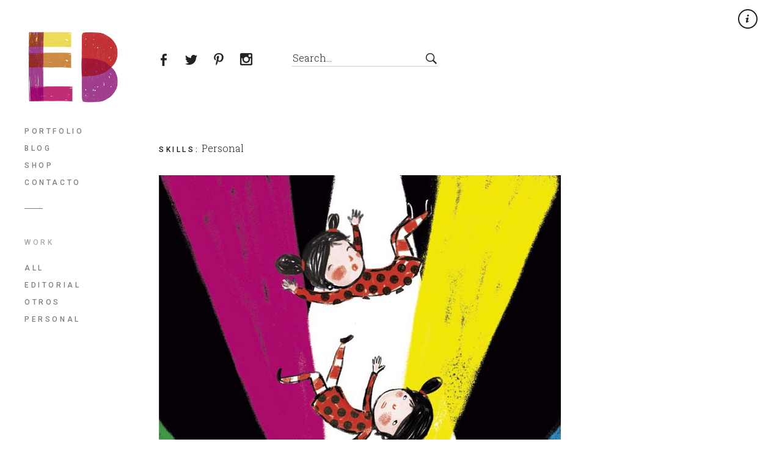

--- FILE ---
content_type: text/html; charset=UTF-8
request_url: https://www.elisabernat.com/?portfolio=1798
body_size: 7330
content:
<!DOCTYPE html>
<!--[if(IE 9)&!(IEMobile)]> <html lang="ca" class="no-js ie9 oldie"> <![endif]-->
<!--[if (gte IE 9)|(gt IEMobile 7)|!(IEMobile)|!(IE)]><!--><html lang="ca" class="no-js"><!--<![endif]-->

<head>
<script>
  (function(i,s,o,g,r,a,m){i['GoogleAnalyticsObject']=r;i[r]=i[r]||function(){
  (i[r].q=i[r].q||[]).push(arguments)},i[r].l=1*new Date();a=s.createElement(o),
  m=s.getElementsByTagName(o)[0];a.async=1;a.src=g;m.parentNode.insertBefore(a,m)
  })(window,document,'script','//www.google-analytics.com/analytics.js','ga');

  ga('create', 'UA-63284305-1', 'auto');
  ga('send', 'pageview');

</script>


	<meta charset="UTF-8"/>
	
	<!-- title -->	
	<title>
		www.elisabernat.com	</title>
	
	<!-- meta tags -->	
	<meta name="description" content="ELISA BERNAT ILLUSTRATION" />
	<meta name="author" content="OnionEye">
	<meta name="viewport" content="width=device-width, initial-scale=1, user-scalable=no" />
			
  	<!-- RSS and pingback -->
  	<link rel="alternate" type="application/rss+xml" title="www.elisabernat.com Feed" href="https://www.elisabernat.com/feed/">
  	<link rel="pingback" href="https://www.elisabernat.com/xmlrpc.php" />
	<script src="https://www.google.com/recaptcha/api.js?onload=onloadCallback&render=explicit"
        async defer>
    </script>	
	<!-- wordpress head functions -->
	<link rel="alternate" type="application/rss+xml" title="www.elisabernat.com &raquo; canal d&#039;informació" href="https://www.elisabernat.com/?feed=rss2" />
<link rel="alternate" type="application/rss+xml" title="www.elisabernat.com &raquo; Canal dels comentaris" href="https://www.elisabernat.com/?feed=comments-rss2" />
<link rel='stylesheet' id='oy-normalize-css'  href='https://www.elisabernat.com/wp-content/themes/peak/css/normalize.css?ver=4.1.1' type='text/css' media='all' />
<link rel='stylesheet' id='oy-style-css'  href='https://www.elisabernat.com/wp-content/themes/peak/style.css?ver=4.1.1' type='text/css' media='all' />
<link rel='stylesheet' id='ie-style-css'  href='https://www.elisabernat.com/wp-content/themes/peak/css/ie9.css?ver=4.1.1' type='text/css' media='all' />
<link rel='stylesheet' id='oy-roboto-css'  href='https://fonts.googleapis.com/css?family=Roboto%3A400%2C500%2C300&#038;subset=latin%2Ccyrillic-ext%2Ccyrillic%2Cgreek-ext%2Cgreek%2Cvietnamese%2Clatin-ext&#038;ver=4.1.1' type='text/css' media='all' />
<link rel='stylesheet' id='oy-roboto-slab-css'  href='https://fonts.googleapis.com/css?family=Roboto+Slab%3A400%2C300&#038;subset=latin%2Ccyrillic-ext%2Cgreek%2Cvietnamese%2Ccyrillic&#038;ver=4.1.1' type='text/css' media='all' />
<link rel='stylesheet' id='responsive-lightbox-swipebox-front-css'  href='https://www.elisabernat.com/wp-content/plugins/responsive-lightbox/assets/swipebox/source/swipebox.css?ver=4.1.1' type='text/css' media='all' />
<script type='text/javascript' src='https://www.elisabernat.com/wp-content/themes/peak/js/modernizr.custom-2.7.1.min.js?ver=2.7.1'></script>
<script type='text/javascript' src='https://www.elisabernat.com/wp-content/themes/peak/js/prefixfree.min.js?ver=1.0.3'></script>
<script type='text/javascript' src='https://www.elisabernat.com/wp-includes/js/jquery/jquery.js?ver=1.11.1'></script>
<script type='text/javascript' src='https://www.elisabernat.com/wp-includes/js/jquery/jquery-migrate.min.js?ver=1.2.1'></script>
<script type='text/javascript' src='https://www.elisabernat.com/wp-content/plugins/responsive-lightbox/assets/swipebox/source/jquery.swipebox.min.js?ver=4.1.1'></script>
<script type='text/javascript'>
/* <![CDATA[ */
var rlArgs = {"script":"swipebox","selector":"lightbox","custom_events":"","activeGalleries":"1","animation":"1","hideBars":"1","hideBarsDelay":"5000","videoMaxWidth":"1080"};
/* ]]> */
</script>
<script type='text/javascript' src='https://www.elisabernat.com/wp-content/plugins/responsive-lightbox/js/front.js?ver=4.1.1'></script>
<script type='text/javascript' src='https://www.elisabernat.com/wp-content/themes/peak/js/jquery.isotope.min.js?ver=4.1.1'></script>
<script type='text/javascript' src='https://www.elisabernat.com/wp-content/themes/peak/js/jquery.hammer.min.js?ver=1.0.4'></script>
<link rel="EditURI" type="application/rsd+xml" title="RSD" href="https://www.elisabernat.com/xmlrpc.php?rsd" />
<link rel="wlwmanifest" type="application/wlwmanifest+xml" href="https://www.elisabernat.com/wp-includes/wlwmanifest.xml" /> 
<link rel='prev' title='Entrada prèvia' href='https://www.elisabernat.com/?portfolio=1421' />
<link rel='next' title='Entrada següent' href='https://www.elisabernat.com/?portfolio=1436' />
<meta name="generator" content="WordPress 4.1.1" />
<link rel='canonical' href='https://www.elisabernat.com/?portfolio=1798' />
<link rel='shortlink' href='https://www.elisabernat.com/?p=1798' />
	<style type="text/css">.recentcomments a{display:inline !important;padding:0 !important;margin:0 !important;}</style>
			<!-- Easy Columns 2.1.1 by Pat Friedl http://www.patrickfriedl.com -->
			<link rel="stylesheet" href="https://www.elisabernat.com/wp-content/plugins/easy-columns/css/easy-columns.css" type="text/css" media="screen, projection" />
				<!-- end of wordpress head -->	
</head>

<body class="single single-portfolio postid-1798 portfolio-category-personal scrollable">

						
			
			
			
			
			
				
									
			<div class="dropdown-container">
			<div class="close-button">×</div>
			<div class="dropdown-content">
				<p class="tagline">
					ELISA BERNAT ILLUSTRATION				</p>
				
									
					<div class="mobile-menu">															
						<nav class="group"><ul id="menu-menu-1" class="menu"><li id="menu-item-12" class="menu-item menu-item-type-custom menu-item-object-custom menu-item-home menu-item-12"><a title="PORTFOLIO" href="https://www.elisabernat.com/">PORTFOLIO</a></li>
<li id="menu-item-38" class="menu-item menu-item-type-post_type menu-item-object-page current_page_parent menu-item-38"><a title="BLOG" href="https://www.elisabernat.com/?page_id=36">BLOG</a></li>
<li id="menu-item-1963" class="menu-item menu-item-type-custom menu-item-object-custom menu-item-1963"><a href="https://www.etsy.com/shop/ElisaBernat?ref=search_shop_redirect">SHOP</a></li>
<li id="menu-item-285" class="menu-item menu-item-type-post_type menu-item-object-page menu-item-285"><a title="CONTACTO" href="https://www.elisabernat.com/?page_id=277">CONTACTO</a></li>
</ul></nav>						
							
					
				
	<ul class="portfolio-filter group">
					
		<li><span class="filter-title">Work</span></li>
					
								
		<li >
			<a href="https://www.elisabernat.com/" data-filter="*" class="filter-all group" title="View all items">All</a>
		</li>
								
							
										
				<li >
					<a href="https://www.elisabernat.com/?portfolio_category=editorial" data-filter=".editorial" class="filter-editorial group">
						EDITORIAL					</a>
				</li>
															
							
										
				<li >
					<a href="https://www.elisabernat.com/?portfolio_category=otros" data-filter=".otros" class="filter-otros group">
						Otros					</a>
				</li>
															
							
										
				<li >
					<a href="https://www.elisabernat.com/?portfolio_category=personal" data-filter=".personal" class="filter-personal group">
						Personal					</a>
				</li>
															
							
	</ul><!-- /#filter -->
					
					</div><!-- /.mobile-menu -->
							</div><!-- /.dropdown-content -->
		</div><!-- /.dropdown-container -->
		
	<div class="main-container group">		
		<header class="header group">
			<div class="table">
				
				<div class="logo">
					<a href="https://www.elisabernat.com/">
						
																	
							<img src="https://www.elisabernat.com/wp-content/uploads/2020/09/EB2.jpg" alt="Site Logo">
												
							
								
					</a>
				</div><!-- /.logo -->
			
				<div class="header-secondary">
					<ul class="social-and-search group social-exists">
													<li><a target="_blank" class="facebook-link" href="https://www.facebook.com/ebernat" title="FaceBook"></a></li>
																			<li><a target="_blank" class="twitter-link" href="https://twitter.com/elisabernat" title="Twitter"></a></li>
																									<li><a target="_blank" class="pinterest-link" href="https://www.pinterest.com/elisabernat/" title="Pinterest"></a></li>
																			<li><a target="_blank" class="instagram-link" href="http://instagram.com/elisabernat" title="Instagram"></a></li>
																									<li class="search-item">
								<form method="get" class="main-search-form" action="https://www.elisabernat.com">
		<input type="text" class="main-search-field" name="s" id="s" value="Search&hellip;" onfocus="if (this.value == 'Search&hellip;') {this.value = '';}" onblur="if (this.value == '') {this.value = 'Search&hellip;';}" />
	<input type="submit" class="main-search-submit" value="" />
</form>
							</li><!-- /.search-item -->
					</ul><!-- /.social-and-search -->	
				</div><!-- /.header-secondary -->	
			
			</div><!-- /.table -->
		
			<div class="mobile-search search-item group">
				<form method="get" class="main-search-form" action="https://www.elisabernat.com">
		<input type="text" class="main-search-field" name="s" id="s" value="Search&hellip;" onfocus="if (this.value == 'Search&hellip;') {this.value = '';}" onblur="if (this.value == '') {this.value = 'Search&hellip;';}" />
	<input type="submit" class="main-search-submit" value="" />
</form>
			</div><!-- /.mobile-search -->
			
							<div class="header-buttons menu-and-tagline">
					<div class="tagline-button"></div>					<div class="menu-button"></div>				</div>
													
		</header><!-- /.header -->	
		
		<div class="table-wrapper table">
			
			<div class="menu-container">
			
																
					<nav class="group"><ul id="menu-menu-2" class="menu"><li class="menu-item menu-item-type-custom menu-item-object-custom menu-item-home menu-item-12"><a title="PORTFOLIO" href="https://www.elisabernat.com/">PORTFOLIO</a></li>
<li class="menu-item menu-item-type-post_type menu-item-object-page current_page_parent menu-item-38"><a title="BLOG" href="https://www.elisabernat.com/?page_id=36">BLOG</a></li>
<li class="menu-item menu-item-type-custom menu-item-object-custom menu-item-1963"><a href="https://www.etsy.com/shop/ElisaBernat?ref=search_shop_redirect">SHOP</a></li>
<li class="menu-item menu-item-type-post_type menu-item-object-page menu-item-285"><a title="CONTACTO" href="https://www.elisabernat.com/?page_id=277">CONTACTO</a></li>
</ul></nav>					
								
									
						
					
				
	<ul class="portfolio-filter group">
					
		<li><span class="filter-title">Work</span></li>
					
								
		<li >
			<a href="https://www.elisabernat.com/" data-filter="*" class="filter-all group" title="View all items">All</a>
		</li>
								
							
										
				<li >
					<a href="https://www.elisabernat.com/?portfolio_category=editorial" data-filter=".editorial" class="filter-editorial group">
						EDITORIAL					</a>
				</li>
															
							
										
				<li >
					<a href="https://www.elisabernat.com/?portfolio_category=otros" data-filter=".otros" class="filter-otros group">
						Otros					</a>
				</li>
															
							
										
				<li >
					<a href="https://www.elisabernat.com/?portfolio_category=personal" data-filter=".personal" class="filter-personal group">
						Personal					</a>
				</li>
															
							
	</ul><!-- /#filter -->
					
					
												
			</div><!-- /.menu-container --> 
								
			<div class="main-content group">			
				
				                				
		<div class="single-portfolio-container group">
			<h1 class="item-title post-title"></h1>
	        
	        			
			<div class="project-meta group oy-1-cols">
		         
		        		          
					
		          
		         	<div class="meta-column">
			           	<strong class="caps">Skills<span class="colon">:</span></strong>
						<span>
							Personal						</span>
					</div>
			          	
						          
						          
			  			          
			</div><!-- /.project-meta -->
			
			<section class="the-content single-item group">
				<p><a href="https://www.elisabernat.com/wp-content/uploads/2020/09/ahh.jpg" rel="lightbox-0"><img src="https://www.elisabernat.com/wp-content/uploads/2020/09/ahh.jpg" alt="ahh" width="658" height="785" class="alignleft size-full wp-image-1799" /></a></p>
			</section><!-- /.single-item -->
		</div><!-- /.single-portfolio-container -->
        
        
    
	<div class="pf-gallery-container">   
		<div class="pf-adjuster">	   	
			<div id="isotope-trigger" class="portfolio-gallery group">
				
										
					<div data-id="id-2446" class="isotope-item portfolio-item portfolio-item-2446 editorial ">		
									
						<a class="project-link" href="https://www.elisabernat.com/?portfolio=2446">
									
																	
								<div class="thumb-container">
										
																									    
																												
										<img class="preview-img" src="https://www.elisabernat.com/wp-content/uploads/2025/06/IMG_4987-copia-440x489.jpg" alt="" />
														    				       		  								              
																		
									<div class="view-button">×</div>
																				
								</div><!-- /.thumb-container -->
										
																
							<h3 class="project-title caps"></h3>
																									
						</a><!-- /.project-link -->
			
					</div><!-- /.portfolio-item -->
					
										
					<div data-id="id-2443" class="isotope-item portfolio-item portfolio-item-2443 editorial ">		
									
						<a class="project-link" href="https://www.elisabernat.com/?portfolio=2443">
									
																
							<h3 class="project-title caps"></h3>
																									
						</a><!-- /.project-link -->
			
					</div><!-- /.portfolio-item -->
					
										
					<div data-id="id-2428" class="isotope-item portfolio-item portfolio-item-2428 editorial ">		
									
						<a class="project-link" href="https://www.elisabernat.com/?portfolio=2428">
									
																	
								<div class="thumb-container">
										
																									    
																												
										<img class="preview-img" src="https://www.elisabernat.com/wp-content/uploads/2025/05/MUSCA-440x367.jpg" alt="" />
														    				       		  								              
																		
									<div class="view-button">×</div>
																				
								</div><!-- /.thumb-container -->
										
																
							<h3 class="project-title caps"></h3>
																									
						</a><!-- /.project-link -->
			
					</div><!-- /.portfolio-item -->
					
										
					<div data-id="id-2405" class="isotope-item portfolio-item portfolio-item-2405 personal ">		
									
						<a class="project-link" href="https://www.elisabernat.com/?portfolio=2405">
									
																	
								<div class="thumb-container">
										
																									    
																												
										<img class="preview-img" src="https://www.elisabernat.com/wp-content/uploads/2025/04/santjordi25w-440x385.jpg" alt="" />
														    				       		  								              
																		
									<div class="view-button">×</div>
																				
								</div><!-- /.thumb-container -->
										
																
							<h3 class="project-title caps"></h3>
																									
						</a><!-- /.project-link -->
			
					</div><!-- /.portfolio-item -->
					
										
					<div data-id="id-2391" class="isotope-item portfolio-item portfolio-item-2391 otros ">		
									
						<a class="project-link" href="https://www.elisabernat.com/?portfolio=2391">
									
																	
								<div class="thumb-container">
										
																									    
																												
										<img class="preview-img" src="https://www.elisabernat.com/wp-content/uploads/2025/03/mural_an1-440x354.jpg" alt="" />
														    				       		  								              
																		
									<div class="view-button">×</div>
																				
								</div><!-- /.thumb-container -->
										
																
							<h3 class="project-title caps"></h3>
																									
						</a><!-- /.project-link -->
			
					</div><!-- /.portfolio-item -->
					
										
					<div data-id="id-2381" class="isotope-item portfolio-item portfolio-item-2381 personal ">		
									
						<a class="project-link" href="https://www.elisabernat.com/?portfolio=2381">
									
																	
								<div class="thumb-container">
										
																									    
																												
										<img class="preview-img" src="https://www.elisabernat.com/wp-content/uploads/2025/03/nadal-440x590.jpg" alt="" />
														    				       		  								              
																		
									<div class="view-button">×</div>
																				
								</div><!-- /.thumb-container -->
										
																
							<h3 class="project-title caps"></h3>
																									
						</a><!-- /.project-link -->
			
					</div><!-- /.portfolio-item -->
					
										
					<div data-id="id-2377" class="isotope-item portfolio-item portfolio-item-2377 personal ">		
									
						<a class="project-link" href="https://www.elisabernat.com/?portfolio=2377">
									
																	
								<div class="thumb-container">
										
																									    
																												
										<img class="preview-img" src="https://www.elisabernat.com/wp-content/uploads/2025/03/halloween_w-440x465.jpg" alt="" />
														    				       		  								              
																		
									<div class="view-button">×</div>
																				
								</div><!-- /.thumb-container -->
										
																
							<h3 class="project-title caps"></h3>
																									
						</a><!-- /.project-link -->
			
					</div><!-- /.portfolio-item -->
					
										
					<div data-id="id-2368" class="isotope-item portfolio-item portfolio-item-2368 personal ">		
									
						<a class="project-link" href="https://www.elisabernat.com/?portfolio=2368">
									
																	
								<div class="thumb-container">
										
																									    
																												
										<img class="preview-img" src="https://www.elisabernat.com/wp-content/uploads/2025/03/Cole2-440x249.jpg" alt="" />
														    				       		  								              
																		
									<div class="view-button">×</div>
																				
								</div><!-- /.thumb-container -->
										
																
							<h3 class="project-title caps"></h3>
																									
						</a><!-- /.project-link -->
			
					</div><!-- /.portfolio-item -->
					
										
					<div data-id="id-2417" class="isotope-item portfolio-item portfolio-item-2417 editorial ">		
									
						<a class="project-link" href="https://www.elisabernat.com/?portfolio=2417">
									
																	
								<div class="thumb-container">
										
																									    
																												
										<img class="preview-img" src="https://www.elisabernat.com/wp-content/uploads/2025/05/9788469891063-rima-que-rima-primeros-lectores-440x342.jpg" alt="" />
														    				       		  								              
																		
									<div class="view-button">×</div>
																				
								</div><!-- /.thumb-container -->
										
																
							<h3 class="project-title caps"></h3>
																									
						</a><!-- /.project-link -->
			
					</div><!-- /.portfolio-item -->
					
										
					<div data-id="id-2279" class="isotope-item portfolio-item portfolio-item-2279 personal ">		
									
						<a class="project-link" href="https://www.elisabernat.com/?portfolio=2279">
									
																	
								<div class="thumb-container">
										
																									    
																												
										<img class="preview-img" src="https://www.elisabernat.com/wp-content/uploads/2024/05/sant_jordi24-440x367.jpg" alt="" />
														    				       		  								              
																		
									<div class="view-button">×</div>
																				
								</div><!-- /.thumb-container -->
										
																
							<h3 class="project-title caps"></h3>
																									
						</a><!-- /.project-link -->
			
					</div><!-- /.portfolio-item -->
					
										
					<div data-id="id-2358" class="isotope-item portfolio-item portfolio-item-2358 personal ">		
									
						<a class="project-link" href="https://www.elisabernat.com/?portfolio=2358">
									
																	
								<div class="thumb-container">
										
																									    
																												
										<img class="preview-img" src="https://www.elisabernat.com/wp-content/uploads/2024/07/gelat_web-440x436.jpg" alt="" />
														    				       		  								              
																		
									<div class="view-button">×</div>
																				
								</div><!-- /.thumb-container -->
										
																
							<h3 class="project-title caps"></h3>
																									
						</a><!-- /.project-link -->
			
					</div><!-- /.portfolio-item -->
					
										
					<div data-id="id-2335" class="isotope-item portfolio-item portfolio-item-2335 editorial ">		
									
						<a class="project-link" href="https://www.elisabernat.com/?portfolio=2335">
									
																	
								<div class="thumb-container">
										
																									    
																												
										<img class="preview-img" src="https://www.elisabernat.com/wp-content/uploads/2024/07/portada.jpg" alt="" />
														    				       		  								              
																		
									<div class="view-button">×</div>
																				
								</div><!-- /.thumb-container -->
										
																
							<h3 class="project-title caps"></h3>
																									
						</a><!-- /.project-link -->
			
					</div><!-- /.portfolio-item -->
					
										
					<div data-id="id-2285" class="isotope-item portfolio-item portfolio-item-2285 editorial ">		
									
						<a class="project-link" href="https://www.elisabernat.com/?portfolio=2285">
									
																	
								<div class="thumb-container">
										
																									    
																												
										<img class="preview-img" src="https://www.elisabernat.com/wp-content/uploads/2024/05/1714024890982-440x540.jpeg" alt="" />
														    				       		  								              
																		
									<div class="view-button">×</div>
																				
								</div><!-- /.thumb-container -->
										
																
							<h3 class="project-title caps"></h3>
																									
						</a><!-- /.project-link -->
			
					</div><!-- /.portfolio-item -->
					
										
					<div data-id="id-2315" class="isotope-item portfolio-item portfolio-item-2315 personal ">		
									
						<a class="project-link" href="https://www.elisabernat.com/?portfolio=2315">
									
																	
								<div class="thumb-container">
										
																									    
																												
										<img class="preview-img" src="https://www.elisabernat.com/wp-content/uploads/2024/05/femi-440x478.jpg" alt="" />
														    				       		  								              
																		
									<div class="view-button">×</div>
																				
								</div><!-- /.thumb-container -->
										
																
							<h3 class="project-title caps"></h3>
																									
						</a><!-- /.project-link -->
			
					</div><!-- /.portfolio-item -->
					
										
					<div data-id="id-2303" class="isotope-item portfolio-item portfolio-item-2303 editorial ">		
									
						<a class="project-link" href="https://www.elisabernat.com/?portfolio=2303">
									
																	
								<div class="thumb-container">
										
																									    
																												
										<img class="preview-img" src="https://www.elisabernat.com/wp-content/uploads/2024/05/unit_5-copia-440x410.jpg" alt="" />
														    				       		  								              
																		
									<div class="view-button">×</div>
																				
								</div><!-- /.thumb-container -->
										
																
							<h3 class="project-title caps"></h3>
																									
						</a><!-- /.project-link -->
			
					</div><!-- /.portfolio-item -->
					
										
					<div data-id="id-2245" class="isotope-item portfolio-item portfolio-item-2245 personal ">		
									
						<a class="project-link" href="https://www.elisabernat.com/?portfolio=2245">
									
																	
								<div class="thumb-container">
										
																									    
																												
										<img class="preview-img" src="https://www.elisabernat.com/wp-content/uploads/2024/02/nadal_23web-440x382.jpg" alt="" />
														    				       		  								              
																		
									<div class="view-button">×</div>
																				
								</div><!-- /.thumb-container -->
										
																
							<h3 class="project-title caps"></h3>
																									
						</a><!-- /.project-link -->
			
					</div><!-- /.portfolio-item -->
					
										
					<div data-id="id-2249" class="isotope-item portfolio-item portfolio-item-2249 personal ">		
									
						<a class="project-link" href="https://www.elisabernat.com/?portfolio=2249">
									
																	
								<div class="thumb-container">
										
																									    
																												
										<img class="preview-img" src="https://www.elisabernat.com/wp-content/uploads/2024/02/hallo_23.jpg" alt="" />
														    				       		  								              
																		
									<div class="view-button">×</div>
																				
								</div><!-- /.thumb-container -->
										
																
							<h3 class="project-title caps"></h3>
																									
						</a><!-- /.project-link -->
			
					</div><!-- /.portfolio-item -->
					
										
					<div data-id="id-2260" class="isotope-item portfolio-item portfolio-item-2260 personal ">		
									
						<a class="project-link" href="https://www.elisabernat.com/?portfolio=2260">
									
																	
								<div class="thumb-container">
										
																									    
																												
										<img class="preview-img" src="https://www.elisabernat.com/wp-content/uploads/2024/02/cavall_web-440x565.jpg" alt="" />
														    				       		  								              
																		
									<div class="view-button">×</div>
																				
								</div><!-- /.thumb-container -->
										
																
							<h3 class="project-title caps"></h3>
																									
						</a><!-- /.project-link -->
			
					</div><!-- /.portfolio-item -->
					
										
					<div data-id="id-2230" class="isotope-item portfolio-item portfolio-item-2230 editorial ">		
									
						<a class="project-link" href="https://www.elisabernat.com/?portfolio=2230">
									
																	
								<div class="thumb-container">
										
																									    
																												
										<img class="preview-img" src="https://www.elisabernat.com/wp-content/uploads/2023/07/16-copia-440x652.jpg" alt="" />
														    				       		  								              
																		
									<div class="view-button">×</div>
																				
								</div><!-- /.thumb-container -->
										
																
							<h3 class="project-title caps"></h3>
																									
						</a><!-- /.project-link -->
			
					</div><!-- /.portfolio-item -->
					
										
					<div data-id="id-2226" class="isotope-item portfolio-item portfolio-item-2226 editorial ">		
									
						<a class="project-link" href="https://www.elisabernat.com/?portfolio=2226">
									
																	
								<div class="thumb-container">
										
																									    
																												
										<img class="preview-img" src="https://www.elisabernat.com/wp-content/uploads/2023/07/2_3w-440x338.jpg" alt="" />
														    				       		  								              
																		
									<div class="view-button">×</div>
																				
								</div><!-- /.thumb-container -->
										
																
							<h3 class="project-title caps"></h3>
																									
						</a><!-- /.project-link -->
			
					</div><!-- /.portfolio-item -->
					
										
					<div data-id="id-2215" class="isotope-item portfolio-item portfolio-item-2215 otros ">		
									
						<a class="project-link" href="https://www.elisabernat.com/?portfolio=2215">
									
																	
								<div class="thumb-container">
										
																									    
																												
										<img class="preview-img" src="https://www.elisabernat.com/wp-content/uploads/2023/07/tatakua_web-440x391.jpg" alt="" />
														    				       		  								              
																		
									<div class="view-button">×</div>
																				
								</div><!-- /.thumb-container -->
										
																
							<h3 class="project-title caps"></h3>
																									
						</a><!-- /.project-link -->
			
					</div><!-- /.portfolio-item -->
					
										
					<div data-id="id-2208" class="isotope-item portfolio-item portfolio-item-2208 otros ">		
									
						<a class="project-link" href="https://www.elisabernat.com/?portfolio=2208">
									
																	
								<div class="thumb-container">
										
																									    
																												
										<img class="preview-img" src="https://www.elisabernat.com/wp-content/uploads/2023/07/africa-440x613.jpg" alt="" />
														    				       		  								              
																		
									<div class="view-button">×</div>
																				
								</div><!-- /.thumb-container -->
										
																
							<h3 class="project-title caps"></h3>
																									
						</a><!-- /.project-link -->
			
					</div><!-- /.portfolio-item -->
					
										
					<div data-id="id-2220" class="isotope-item portfolio-item portfolio-item-2220 personal ">		
									
						<a class="project-link" href="https://www.elisabernat.com/?portfolio=2220">
									
																	
								<div class="thumb-container">
										
																									    
																												
										<img class="preview-img" src="https://www.elisabernat.com/wp-content/uploads/2023/07/SantJordi_web-440x440.jpg" alt="" />
														    				       		  								              
																		
									<div class="view-button">×</div>
																				
								</div><!-- /.thumb-container -->
										
																
							<h3 class="project-title caps"></h3>
																									
						</a><!-- /.project-link -->
			
					</div><!-- /.portfolio-item -->
					
										
					<div data-id="id-2204" class="isotope-item portfolio-item portfolio-item-2204 personal ">		
									
						<a class="project-link" href="https://www.elisabernat.com/?portfolio=2204">
									
																	
								<div class="thumb-container">
										
																									    
																												
										<img class="preview-img" src="https://www.elisabernat.com/wp-content/uploads/2023/03/8md-440x437.jpg" alt="" />
														    				       		  								              
																		
									<div class="view-button">×</div>
																				
								</div><!-- /.thumb-container -->
										
																
							<h3 class="project-title caps"></h3>
																									
						</a><!-- /.project-link -->
			
					</div><!-- /.portfolio-item -->
					
										
					<div data-id="id-2189" class="isotope-item portfolio-item portfolio-item-2189 editorial ">		
									
						<a class="project-link" href="https://www.elisabernat.com/?portfolio=2189">
									
																	
								<div class="thumb-container">
										
																									    
																												
										<img class="preview-img" src="https://www.elisabernat.com/wp-content/uploads/2023/01/patimpatam-440x440.jpeg" alt="" />
														    				       		  								              
																		
									<div class="view-button">×</div>
																				
								</div><!-- /.thumb-container -->
										
																
							<h3 class="project-title caps"></h3>
																									
						</a><!-- /.project-link -->
			
					</div><!-- /.portfolio-item -->
					
										
					<div data-id="id-2185" class="isotope-item portfolio-item portfolio-item-2185 editorial ">		
									
						<a class="project-link" href="https://www.elisabernat.com/?portfolio=2185">
									
																	
								<div class="thumb-container">
										
																									    
																												
										<img class="preview-img" src="https://www.elisabernat.com/wp-content/uploads/2023/01/rodolins-440x344.jpg" alt="" />
														    				       		  								              
																		
									<div class="view-button">×</div>
																				
								</div><!-- /.thumb-container -->
										
																
							<h3 class="project-title caps"></h3>
																									
						</a><!-- /.project-link -->
			
					</div><!-- /.portfolio-item -->
					
										
					<div data-id="id-2172" class="isotope-item portfolio-item portfolio-item-2172 otros ">		
									
						<a class="project-link" href="https://www.elisabernat.com/?portfolio=2172">
									
																	
								<div class="thumb-container">
										
																									    
																												
										<img class="preview-img" src="https://www.elisabernat.com/wp-content/uploads/2023/01/SIRA_web-440x202.jpg" alt="" />
														    				       		  								              
																		
									<div class="view-button">×</div>
																				
								</div><!-- /.thumb-container -->
										
																
							<h3 class="project-title caps"></h3>
																									
						</a><!-- /.project-link -->
			
					</div><!-- /.portfolio-item -->
					
										
					<div data-id="id-2163" class="isotope-item portfolio-item portfolio-item-2163 personal ">		
									
						<a class="project-link" href="https://www.elisabernat.com/?portfolio=2163">
									
																	
								<div class="thumb-container">
										
																									    
																												
										<img class="preview-img" src="https://www.elisabernat.com/wp-content/uploads/2023/01/Nadal_web-440x629.jpg" alt="" />
														    				       		  								              
																		
									<div class="view-button">×</div>
																				
								</div><!-- /.thumb-container -->
										
																
							<h3 class="project-title caps"></h3>
																									
						</a><!-- /.project-link -->
			
					</div><!-- /.portfolio-item -->
					
										
					<div data-id="id-2147" class="isotope-item portfolio-item portfolio-item-2147 otros ">		
									
						<a class="project-link" href="https://www.elisabernat.com/?portfolio=2147">
									
																	
								<div class="thumb-container">
										
																									    
																												
										<img class="preview-img" src="https://www.elisabernat.com/wp-content/uploads/2023/01/cartell_web-440x734.jpg" alt="" />
														    				       		  								              
																		
									<div class="view-button">×</div>
																				
								</div><!-- /.thumb-container -->
										
																
							<h3 class="project-title caps"></h3>
																									
						</a><!-- /.project-link -->
			
					</div><!-- /.portfolio-item -->
					
										
					<div data-id="id-2256" class="isotope-item portfolio-item portfolio-item-2256 personal ">		
									
						<a class="project-link" href="https://www.elisabernat.com/?portfolio=2256">
									
																	
								<div class="thumb-container">
										
																									    
																												
										<img class="preview-img" src="https://www.elisabernat.com/wp-content/uploads/2024/02/bruixa_web-440x364.jpg" alt="" />
														    				       		  								              
																		
									<div class="view-button">×</div>
																				
								</div><!-- /.thumb-container -->
										
																
							<h3 class="project-title caps"></h3>
																									
						</a><!-- /.project-link -->
			
					</div><!-- /.portfolio-item -->
					
										
					<div data-id="id-2137" class="isotope-item portfolio-item portfolio-item-2137 personal ">		
									
						<a class="project-link" href="https://www.elisabernat.com/?portfolio=2137">
									
																	
								<div class="thumb-container">
										
																									    
																												
										<img class="preview-img" src="https://www.elisabernat.com/wp-content/uploads/2022/09/cole2-440x514.jpg" alt="" />
														    				       		  								              
																		
									<div class="view-button">×</div>
																				
								</div><!-- /.thumb-container -->
										
																
							<h3 class="project-title caps"></h3>
																									
						</a><!-- /.project-link -->
			
					</div><!-- /.portfolio-item -->
					
										
					<div data-id="id-2181" class="isotope-item portfolio-item portfolio-item-2181 ">		
									
						<a class="project-link" href="https://www.elisabernat.com/?portfolio=2181">
									
																	
								<div class="thumb-container">
										
																									    
																												
										<img class="preview-img" src="https://www.elisabernat.com/wp-content/uploads/2023/01/10web-440x254.jpg" alt="" />
														    				       		  								              
																		
									<div class="view-button">×</div>
																				
								</div><!-- /.thumb-container -->
										
																
							<h3 class="project-title caps"></h3>
																									
						</a><!-- /.project-link -->
			
					</div><!-- /.portfolio-item -->
					
										
					<div data-id="id-2133" class="isotope-item portfolio-item portfolio-item-2133 personal ">		
									
						<a class="project-link" href="https://www.elisabernat.com/?portfolio=2133">
									
																	
								<div class="thumb-container">
										
																									    
																												
										<img class="preview-img" src="https://www.elisabernat.com/wp-content/uploads/2022/08/peix2-440x311.jpg" alt="" />
														    				       		  								              
																		
									<div class="view-button">×</div>
																				
								</div><!-- /.thumb-container -->
										
																
							<h3 class="project-title caps"></h3>
																									
						</a><!-- /.project-link -->
			
					</div><!-- /.portfolio-item -->
					
										
					<div data-id="id-2071" class="isotope-item portfolio-item portfolio-item-2071 ">		
									
						<a class="project-link" href="https://www.elisabernat.com/?portfolio=2071">
									
																	
								<div class="thumb-container">
										
																									    
																												
										<img class="preview-img" src="https://www.elisabernat.com/wp-content/uploads/2022/06/casa_imc-copia-440x258.jpg" alt="" />
														    				       		  								              
																		
									<div class="view-button">×</div>
																				
								</div><!-- /.thumb-container -->
										
																
							<h3 class="project-title caps"></h3>
																									
						</a><!-- /.project-link -->
			
					</div><!-- /.portfolio-item -->
					
										
					<div data-id="id-2044" class="isotope-item portfolio-item portfolio-item-2044 ">		
									
						<a class="project-link" href="https://www.elisabernat.com/?portfolio=2044">
									
																	
								<div class="thumb-container">
										
																									    
																												
										<img class="preview-img" src="https://www.elisabernat.com/wp-content/uploads/2022/06/castores--440x258.jpg" alt="" />
														    				       		  								              
																		
									<div class="view-button">×</div>
																				
								</div><!-- /.thumb-container -->
										
																
							<h3 class="project-title caps"></h3>
																									
						</a><!-- /.project-link -->
			
					</div><!-- /.portfolio-item -->
					
										
					<div data-id="id-2026" class="isotope-item portfolio-item portfolio-item-2026 otros ">		
									
						<a class="project-link" href="https://www.elisabernat.com/?portfolio=2026">
									
																	
								<div class="thumb-container">
										
																									    
																												
										<img class="preview-img" src="https://www.elisabernat.com/wp-content/uploads/2022/06/funam-440x530.jpg" alt="" />
														    				       		  								              
																		
									<div class="view-button">×</div>
																				
								</div><!-- /.thumb-container -->
										
																
							<h3 class="project-title caps"></h3>
																									
						</a><!-- /.project-link -->
			
					</div><!-- /.portfolio-item -->
					
										
					<div data-id="id-1988" class="isotope-item portfolio-item portfolio-item-1988 editorial ">		
									
						<a class="project-link" href="https://www.elisabernat.com/?portfolio=1988">
									
																	
								<div class="thumb-container">
										
																									    
																												
										<img class="preview-img" src="https://www.elisabernat.com/wp-content/uploads/2022/06/CUB-440x581.jpg" alt="" />
														    				       		  								              
																		
									<div class="view-button">×</div>
																				
								</div><!-- /.thumb-container -->
										
																
							<h3 class="project-title caps"></h3>
																									
						</a><!-- /.project-link -->
			
					</div><!-- /.portfolio-item -->
					
										
					<div data-id="id-2329" class="isotope-item portfolio-item portfolio-item-2329 editorial ">		
									
						<a class="project-link" href="https://www.elisabernat.com/?portfolio=2329">
									
																	
								<div class="thumb-container">
										
																									    
																												
										<img class="preview-img" src="https://www.elisabernat.com/wp-content/uploads/2024/05/coberta_cast-440x440.jpg" alt="" />
														    				       		  								              
																		
									<div class="view-button">×</div>
																				
								</div><!-- /.thumb-container -->
										
																
							<h3 class="project-title caps"></h3>
																									
						</a><!-- /.project-link -->
			
					</div><!-- /.portfolio-item -->
					
										
					<div data-id="id-2085" class="isotope-item portfolio-item portfolio-item-2085 personal ">		
									
						<a class="project-link" href="https://www.elisabernat.com/?portfolio=2085">
									
																	
								<div class="thumb-container">
										
																									    
																												
										<img class="preview-img" src="https://www.elisabernat.com/wp-content/uploads/2022/06/SantJordi22-440x431.jpg" alt="" />
														    				       		  								              
																		
									<div class="view-button">×</div>
																				
								</div><!-- /.thumb-container -->
										
																
							<h3 class="project-title caps"></h3>
																									
						</a><!-- /.project-link -->
			
					</div><!-- /.portfolio-item -->
					
										
					<div data-id="id-2177" class="isotope-item portfolio-item portfolio-item-2177 otros ">		
									
						<a class="project-link" href="https://www.elisabernat.com/?portfolio=2177">
									
																	
								<div class="thumb-container">
										
																									    
																												
										<img class="preview-img" src="https://www.elisabernat.com/wp-content/uploads/2023/01/JULEN_web-440x205.jpg" alt="" />
														    				       		  								              
																		
									<div class="view-button">×</div>
																				
								</div><!-- /.thumb-container -->
										
																
							<h3 class="project-title caps"></h3>
																									
						</a><!-- /.project-link -->
			
					</div><!-- /.portfolio-item -->
					
										
					<div data-id="id-2143" class="isotope-item portfolio-item portfolio-item-2143 otros ">		
									
						<a class="project-link" href="https://www.elisabernat.com/?portfolio=2143">
									
																	
								<div class="thumb-container">
										
																									    
																												
										<img class="preview-img" src="https://www.elisabernat.com/wp-content/uploads/2022/03/berta_web.jpg" alt="" />
														    				       		  								              
																		
									<div class="view-button">×</div>
																				
								</div><!-- /.thumb-container -->
										
																
							<h3 class="project-title caps"></h3>
																									
						</a><!-- /.project-link -->
			
					</div><!-- /.portfolio-item -->
					
										
					<div data-id="id-2274" class="isotope-item portfolio-item portfolio-item-2274 editorial ">		
									
						<a class="project-link" href="https://www.elisabernat.com/?portfolio=2274">
									
																	
								<div class="thumb-container">
										
																									    
																												
										<img class="preview-img" src="https://www.elisabernat.com/wp-content/uploads/2024/02/12_riu_w-440x202.jpg" alt="" />
														    				       		  								              
																		
									<div class="view-button">×</div>
																				
								</div><!-- /.thumb-container -->
										
																
							<h3 class="project-title caps"></h3>
																									
						</a><!-- /.project-link -->
			
					</div><!-- /.portfolio-item -->
					
										
					<div data-id="id-2265" class="isotope-item portfolio-item portfolio-item-2265 otros ">		
									
						<a class="project-link" href="https://www.elisabernat.com/?portfolio=2265">
									
																	
								<div class="thumb-container">
										
																									    
																												
										<img class="preview-img" src="https://www.elisabernat.com/wp-content/uploads/2024/02/13_trozo_web-440x274.jpg" alt="" />
														    				       		  								              
																		
									<div class="view-button">×</div>
																				
								</div><!-- /.thumb-container -->
										
																
							<h3 class="project-title caps"></h3>
																									
						</a><!-- /.project-link -->
			
					</div><!-- /.portfolio-item -->
					
										
					<div data-id="id-1974" class="isotope-item portfolio-item portfolio-item-1974 personal ">		
									
						<a class="project-link" href="https://www.elisabernat.com/?portfolio=1974">
									
																	
								<div class="thumb-container">
										
																									    
																												
										<img class="preview-img" src="https://www.elisabernat.com/wp-content/uploads/2022/01/nadal21_elisa-440x556.jpg" alt="" />
														    				       		  								              
																		
									<div class="view-button">×</div>
																				
								</div><!-- /.thumb-container -->
										
																
							<h3 class="project-title caps"></h3>
																									
						</a><!-- /.project-link -->
			
					</div><!-- /.portfolio-item -->
					
										
					<div data-id="id-1971" class="isotope-item portfolio-item portfolio-item-1971 personal ">		
									
						<a class="project-link" href="https://www.elisabernat.com/?portfolio=1971">
									
																	
								<div class="thumb-container">
										
																									    
																												
										<img class="preview-img" src="https://www.elisabernat.com/wp-content/uploads/2021/09/lamina_arbol-440x310.jpg" alt="" />
														    				       		  								              
																		
									<div class="view-button">×</div>
																				
								</div><!-- /.thumb-container -->
										
																
							<h3 class="project-title caps"></h3>
																									
						</a><!-- /.project-link -->
			
					</div><!-- /.portfolio-item -->
					
										
					<div data-id="id-1946" class="isotope-item portfolio-item portfolio-item-1946 personal ">		
									
						<a class="project-link" href="https://www.elisabernat.com/?portfolio=1946">
									
																	
								<div class="thumb-container">
										
																									    
																												
										<img class="preview-img" src="https://www.elisabernat.com/wp-content/uploads/2021/07/tram_-440x315.jpg" alt="" />
														    				       		  								              
																		
									<div class="view-button">×</div>
																				
								</div><!-- /.thumb-container -->
										
																
							<h3 class="project-title caps"></h3>
																									
						</a><!-- /.project-link -->
			
					</div><!-- /.portfolio-item -->
					
										
					<div data-id="id-1940" class="isotope-item portfolio-item portfolio-item-1940 personal ">		
									
						<a class="project-link" href="https://www.elisabernat.com/?portfolio=1940">
									
																	
								<div class="thumb-container">
										
																									    
																												
										<img class="preview-img" src="https://www.elisabernat.com/wp-content/uploads/2021/07/estiu_elisa-440x311.jpg" alt="" />
														    				       		  								              
																		
									<div class="view-button">×</div>
																				
								</div><!-- /.thumb-container -->
										
																
							<h3 class="project-title caps"></h3>
																									
						</a><!-- /.project-link -->
			
					</div><!-- /.portfolio-item -->
					
										
					<div data-id="id-2081" class="isotope-item portfolio-item portfolio-item-2081 otros ">		
									
						<a class="project-link" href="https://www.elisabernat.com/?portfolio=2081">
									
																	
								<div class="thumb-container">
										
																									    
																												
										<img class="preview-img" src="https://www.elisabernat.com/wp-content/uploads/2022/06/magaia_w-440x450.jpg" alt="" />
														    				       		  								              
																		
									<div class="view-button">×</div>
																				
								</div><!-- /.thumb-container -->
										
																
							<h3 class="project-title caps"></h3>
																									
						</a><!-- /.project-link -->
			
					</div><!-- /.portfolio-item -->
					
										
					<div data-id="id-1902" class="isotope-item portfolio-item portfolio-item-1902 editorial ">		
									
						<a class="project-link" href="https://www.elisabernat.com/?portfolio=1902">
									
																	
								<div class="thumb-container">
										
																									    
																												
										<img class="preview-img" src="https://www.elisabernat.com/wp-content/uploads/2021/06/descarga.png" alt="" />
														    				       		  								              
																		
									<div class="view-button">×</div>
																				
								</div><!-- /.thumb-container -->
										
																
							<h3 class="project-title caps"></h3>
																									
						</a><!-- /.project-link -->
			
					</div><!-- /.portfolio-item -->
					
										
					<div data-id="id-1930" class="isotope-item portfolio-item portfolio-item-1930 personal ">		
									
						<a class="project-link" href="https://www.elisabernat.com/?portfolio=1930">
									
																	
								<div class="thumb-container">
										
																									    
																												
										<img class="preview-img" src="https://www.elisabernat.com/wp-content/uploads/2021/06/elisa_logo3-440x387.jpg" alt="" />
														    				       		  								              
																		
									<div class="view-button">×</div>
																				
								</div><!-- /.thumb-container -->
										
																
							<h3 class="project-title caps"></h3>
																									
						</a><!-- /.project-link -->
			
					</div><!-- /.portfolio-item -->
					
										
					<div data-id="id-1898" class="isotope-item portfolio-item portfolio-item-1898 personal ">		
									
						<a class="project-link" href="https://www.elisabernat.com/?portfolio=1898">
									
																	
								<div class="thumb-container">
										
																									    
																												
										<img class="preview-img" src="https://www.elisabernat.com/wp-content/uploads/2021/05/monst_bernat_web-440x540.jpg" alt="" />
														    				       		  								              
																		
									<div class="view-button">×</div>
																				
								</div><!-- /.thumb-container -->
										
																
							<h3 class="project-title caps"></h3>
																									
						</a><!-- /.project-link -->
			
					</div><!-- /.portfolio-item -->
					
										
					<div data-id="id-1892" class="isotope-item portfolio-item portfolio-item-1892 personal ">		
									
						<a class="project-link" href="https://www.elisabernat.com/?portfolio=1892">
									
																	
								<div class="thumb-container">
										
																									    
																												
										<img class="preview-img" src="https://www.elisabernat.com/wp-content/uploads/2021/05/sant_jordi-440x352.jpg" alt="" />
														    				       		  								              
																		
									<div class="view-button">×</div>
																				
								</div><!-- /.thumb-container -->
										
																
							<h3 class="project-title caps"></h3>
																									
						</a><!-- /.project-link -->
			
					</div><!-- /.portfolio-item -->
					
										
					<div data-id="id-1870" class="isotope-item portfolio-item portfolio-item-1870 personal ">		
									
						<a class="project-link" href="https://www.elisabernat.com/?portfolio=1870">
									
																	
								<div class="thumb-container">
										
																									    
																												
										<img class="preview-img" src="https://www.elisabernat.com/wp-content/uploads/2021/03/pwr_web.jpg" alt="" />
														    				       		  								              
																		
									<div class="view-button">×</div>
																				
								</div><!-- /.thumb-container -->
										
																
							<h3 class="project-title caps"></h3>
																									
						</a><!-- /.project-link -->
			
					</div><!-- /.portfolio-item -->
					
										
					<div data-id="id-1865" class="isotope-item portfolio-item portfolio-item-1865 personal ">		
									
						<a class="project-link" href="https://www.elisabernat.com/?portfolio=1865">
									
																	
								<div class="thumb-container">
										
																									    
																												
										<img class="preview-img" src="https://www.elisabernat.com/wp-content/uploads/2021/03/flors-web-440x612.jpg" alt="" />
														    				       		  								              
																		
									<div class="view-button">×</div>
																				
								</div><!-- /.thumb-container -->
										
																
							<h3 class="project-title caps"></h3>
																									
						</a><!-- /.project-link -->
			
					</div><!-- /.portfolio-item -->
					
										
					<div data-id="id-1843" class="isotope-item portfolio-item portfolio-item-1843 personal ">		
									
						<a class="project-link" href="https://www.elisabernat.com/?portfolio=1843">
									
																	
								<div class="thumb-container">
										
																									    
																												
										<img class="preview-img" src="https://www.elisabernat.com/wp-content/uploads/2021/01/guardes-440x390.jpg" alt="" />
														    				       		  								              
																		
									<div class="view-button">×</div>
																				
								</div><!-- /.thumb-container -->
										
																
							<h3 class="project-title caps"></h3>
																									
						</a><!-- /.project-link -->
			
					</div><!-- /.portfolio-item -->
					
										
					<div data-id="id-1806" class="isotope-item portfolio-item portfolio-item-1806 otros ">		
									
						<a class="project-link" href="https://www.elisabernat.com/?portfolio=1806">
									
																	
								<div class="thumb-container">
										
																									    
																												
										<img class="preview-img" src="https://www.elisabernat.com/wp-content/uploads/2021/01/0_coberta-440x399.jpg" alt="" />
														    				       		  								              
																		
									<div class="view-button">×</div>
																				
								</div><!-- /.thumb-container -->
										
																
							<h3 class="project-title caps"></h3>
																									
						</a><!-- /.project-link -->
			
					</div><!-- /.portfolio-item -->
					
										
					<div data-id="id-1837" class="isotope-item portfolio-item portfolio-item-1837 personal ">		
									
						<a class="project-link" href="https://www.elisabernat.com/?portfolio=1837">
									
																	
								<div class="thumb-container">
										
																									    
																												
										<img class="preview-img" src="https://www.elisabernat.com/wp-content/uploads/2021/01/nadal1-440x487.jpg" alt="" />
														    				       		  								              
																		
									<div class="view-button">×</div>
																				
								</div><!-- /.thumb-container -->
										
																
							<h3 class="project-title caps"></h3>
																									
						</a><!-- /.project-link -->
			
					</div><!-- /.portfolio-item -->
					
										
					<div data-id="id-1675" class="isotope-item portfolio-item portfolio-item-1675 personal ">		
									
						<a class="project-link" href="https://www.elisabernat.com/?portfolio=1675">
									
																	
								<div class="thumb-container">
										
																									    
																												
										<img class="preview-img" src="https://www.elisabernat.com/wp-content/uploads/2020/09/ocells-440x308.jpg" alt="" />
														    				       		  								              
																		
									<div class="view-button">×</div>
																				
								</div><!-- /.thumb-container -->
										
																
							<h3 class="project-title caps"></h3>
																									
						</a><!-- /.project-link -->
			
					</div><!-- /.portfolio-item -->
					
										
					<div data-id="id-1556" class="isotope-item portfolio-item portfolio-item-1556 personal ">		
									
						<a class="project-link" href="https://www.elisabernat.com/?portfolio=1556">
									
																	
								<div class="thumb-container">
										
																									    
																												
										<img class="preview-img" src="https://www.elisabernat.com/wp-content/uploads/2020/09/sindria1-440x447.jpg" alt="" />
														    				       		  								              
																		
									<div class="view-button">×</div>
																				
								</div><!-- /.thumb-container -->
										
																
							<h3 class="project-title caps"></h3>
																									
						</a><!-- /.project-link -->
			
					</div><!-- /.portfolio-item -->
					
										
					<div data-id="id-1550" class="isotope-item portfolio-item portfolio-item-1550 personal ">		
									
						<a class="project-link" href="https://www.elisabernat.com/?portfolio=1550">
									
																	
								<div class="thumb-container">
										
																									    
																												
										<img class="preview-img" src="https://www.elisabernat.com/wp-content/uploads/2020/06/mediambient-440x331.jpg" alt="" />
														    				       		  								              
																		
									<div class="view-button">×</div>
																				
								</div><!-- /.thumb-container -->
										
																
							<h3 class="project-title caps"></h3>
																									
						</a><!-- /.project-link -->
			
					</div><!-- /.portfolio-item -->
					
										
					<div data-id="id-1829" class="isotope-item portfolio-item portfolio-item-1829 personal ">		
									
						<a class="project-link" href="https://www.elisabernat.com/?portfolio=1829">
									
																	
								<div class="thumb-container">
										
																									    
																												
										<img class="preview-img" src="https://www.elisabernat.com/wp-content/uploads/2020/06/frida_web.jpg" alt="" />
														    				       		  								              
																		
									<div class="view-button">×</div>
																				
								</div><!-- /.thumb-container -->
										
																
							<h3 class="project-title caps"></h3>
																									
						</a><!-- /.project-link -->
			
					</div><!-- /.portfolio-item -->
					
										
					<div data-id="id-1544" class="isotope-item portfolio-item portfolio-item-1544 otros ">		
									
						<a class="project-link" href="https://www.elisabernat.com/?portfolio=1544">
									
																	
								<div class="thumb-container">
										
																									    
																												
										<img class="preview-img" src="https://www.elisabernat.com/wp-content/uploads/2020/05/81NHXShQQLL._AC_SL1500_-440x419.jpg" alt="" />
														    				       		  								              
																		
									<div class="view-button">×</div>
																				
								</div><!-- /.thumb-container -->
										
																
							<h3 class="project-title caps"></h3>
																									
						</a><!-- /.project-link -->
			
					</div><!-- /.portfolio-item -->
					
										
					<div data-id="id-1534" class="isotope-item portfolio-item portfolio-item-1534 personal ">		
									
						<a class="project-link" href="https://www.elisabernat.com/?portfolio=1534">
									
																	
								<div class="thumb-container">
										
																									    
																												
										<img class="preview-img" src="https://www.elisabernat.com/wp-content/uploads/2020/04/sant_jordi-440x331.jpg" alt="" />
														    				       		  								              
																		
									<div class="view-button">×</div>
																				
								</div><!-- /.thumb-container -->
										
																
							<h3 class="project-title caps"></h3>
																									
						</a><!-- /.project-link -->
			
					</div><!-- /.portfolio-item -->
					
										
					<div data-id="id-1858" class="isotope-item portfolio-item portfolio-item-1858 personal ">		
									
						<a class="project-link" href="https://www.elisabernat.com/?portfolio=1858">
									
																	
								<div class="thumb-container">
										
																									    
																												
										<img class="preview-img" src="https://www.elisabernat.com/wp-content/uploads/2021/01/mujer_ElisaBernat-440x594.jpg" alt="" />
														    				       		  								              
																		
									<div class="view-button">×</div>
																				
								</div><!-- /.thumb-container -->
										
																
							<h3 class="project-title caps"></h3>
																									
						</a><!-- /.project-link -->
			
					</div><!-- /.portfolio-item -->
					
										
					<div data-id="id-1529" class="isotope-item portfolio-item portfolio-item-1529 personal ">		
									
						<a class="project-link" href="https://www.elisabernat.com/?portfolio=1529">
									
																	
								<div class="thumb-container">
										
																									    
																												
										<img class="preview-img" src="https://www.elisabernat.com/wp-content/uploads/2020/04/makers_ebernat-440x426.jpg" alt="" />
														    				       		  								              
																		
									<div class="view-button">×</div>
																				
								</div><!-- /.thumb-container -->
										
																
							<h3 class="project-title caps"></h3>
																									
						</a><!-- /.project-link -->
			
					</div><!-- /.portfolio-item -->
					
										
					<div data-id="id-1512" class="isotope-item portfolio-item portfolio-item-1512 personal ">		
									
						<a class="project-link" href="https://www.elisabernat.com/?portfolio=1512">
									
																	
								<div class="thumb-container">
										
																									    
																												
										<img class="preview-img" src="https://www.elisabernat.com/wp-content/uploads/2020/04/libro1-440x312.jpg" alt="" />
														    				       		  								              
																		
									<div class="view-button">×</div>
																				
								</div><!-- /.thumb-container -->
										
																
							<h3 class="project-title caps"></h3>
																									
						</a><!-- /.project-link -->
			
					</div><!-- /.portfolio-item -->
					
										
					<div data-id="id-1474" class="isotope-item portfolio-item portfolio-item-1474 otros ">		
									
						<a class="project-link" href="https://www.elisabernat.com/?portfolio=1474">
									
																	
								<div class="thumb-container">
										
																									    
																												
										<img class="preview-img" src="https://www.elisabernat.com/wp-content/uploads/2020/04/bosses-440x613.jpg" alt="" />
														    				       		  								              
																		
									<div class="view-button">×</div>
																				
								</div><!-- /.thumb-container -->
										
																
							<h3 class="project-title caps"></h3>
																									
						</a><!-- /.project-link -->
			
					</div><!-- /.portfolio-item -->
					
										
					<div data-id="id-1462" class="isotope-item portfolio-item portfolio-item-1462 otros ">		
									
						<a class="project-link" href="https://www.elisabernat.com/?portfolio=1462">
									
																	
								<div class="thumb-container">
										
																									    
																												
										<img class="preview-img" src="https://www.elisabernat.com/wp-content/uploads/2020/04/andrea-440x306.jpg" alt="" />
														    				       		  								              
																		
									<div class="view-button">×</div>
																				
								</div><!-- /.thumb-container -->
										
																
							<h3 class="project-title caps"></h3>
																									
						</a><!-- /.project-link -->
			
					</div><!-- /.portfolio-item -->
					
										
					<div data-id="id-1441" class="isotope-item portfolio-item portfolio-item-1441 personal ">		
									
						<a class="project-link" href="https://www.elisabernat.com/?portfolio=1441">
									
																	
								<div class="thumb-container">
										
																									    
																												
										<img class="preview-img" src="https://www.elisabernat.com/wp-content/uploads/2020/03/casa2-440x585.jpg" alt="" />
														    				       		  								              
																		
									<div class="view-button">×</div>
																				
								</div><!-- /.thumb-container -->
										
																
							<h3 class="project-title caps"></h3>
																									
						</a><!-- /.project-link -->
			
					</div><!-- /.portfolio-item -->
					
										
					<div data-id="id-1436" class="isotope-item portfolio-item portfolio-item-1436 personal ">		
									
						<a class="project-link" href="https://www.elisabernat.com/?portfolio=1436">
									
																	
								<div class="thumb-container">
										
																									    
																												
										<img class="preview-img" src="https://www.elisabernat.com/wp-content/uploads/2020/03/puzzle_ElisaBernat-440x440.jpg" alt="" />
														    				       		  								              
																		
									<div class="view-button">×</div>
																				
								</div><!-- /.thumb-container -->
										
																
							<h3 class="project-title caps"></h3>
																									
						</a><!-- /.project-link -->
			
					</div><!-- /.portfolio-item -->
					
										
					<div data-id="id-1798" class="isotope-item portfolio-item portfolio-item-1798 personal ">		
									
						<a class="project-link" href="https://www.elisabernat.com/?portfolio=1798">
									
																	
								<div class="thumb-container">
										
																									    
																												
										<img class="preview-img" src="https://www.elisabernat.com/wp-content/uploads/2020/09/ahh-440x525.jpg" alt="" />
														    				       		  								              
																		
									<div class="view-button">×</div>
																				
								</div><!-- /.thumb-container -->
										
																
							<h3 class="project-title caps"></h3>
																									
						</a><!-- /.project-link -->
			
					</div><!-- /.portfolio-item -->
					
										
					<div data-id="id-1421" class="isotope-item portfolio-item portfolio-item-1421 personal ">		
									
						<a class="project-link" href="https://www.elisabernat.com/?portfolio=1421">
									
																	
								<div class="thumb-container">
										
																									    
																												
										<img class="preview-img" src="https://www.elisabernat.com/wp-content/uploads/2020/01/mascotas2--440x331.jpg" alt="" />
														    				       		  								              
																		
									<div class="view-button">×</div>
																				
								</div><!-- /.thumb-container -->
										
																
							<h3 class="project-title caps"></h3>
																									
						</a><!-- /.project-link -->
			
					</div><!-- /.portfolio-item -->
					
										
					<div data-id="id-1425" class="isotope-item portfolio-item portfolio-item-1425 personal ">		
									
						<a class="project-link" href="https://www.elisabernat.com/?portfolio=1425">
									
																	
								<div class="thumb-container">
										
																									    
																												
										<img class="preview-img" src="https://www.elisabernat.com/wp-content/uploads/2019/12/nadal_ElisaBernat-440x311.jpg" alt="" />
														    				       		  								              
																		
									<div class="view-button">×</div>
																				
								</div><!-- /.thumb-container -->
										
																
							<h3 class="project-title caps"></h3>
																									
						</a><!-- /.project-link -->
			
					</div><!-- /.portfolio-item -->
					
										
					<div data-id="id-1429" class="isotope-item portfolio-item portfolio-item-1429 otros ">		
									
						<a class="project-link" href="https://www.elisabernat.com/?portfolio=1429">
									
																	
								<div class="thumb-container">
										
																									    
																												
										<img class="preview-img" src="https://www.elisabernat.com/wp-content/uploads/2019/12/Letters_opt-440x380.jpg" alt="" />
														    				       		  								              
																		
									<div class="view-button">×</div>
																				
								</div><!-- /.thumb-container -->
										
																
							<h3 class="project-title caps"></h3>
																									
						</a><!-- /.project-link -->
			
					</div><!-- /.portfolio-item -->
					
										
					<div data-id="id-1413" class="isotope-item portfolio-item portfolio-item-1413 personal ">		
									
						<a class="project-link" href="https://www.elisabernat.com/?portfolio=1413">
									
																	
								<div class="thumb-container">
										
																									    
																												
										<img class="preview-img" src="https://www.elisabernat.com/wp-content/uploads/2019/11/halloween_opt-440x430.jpg" alt="" />
														    				       		  								              
																		
									<div class="view-button">×</div>
																				
								</div><!-- /.thumb-container -->
										
																
							<h3 class="project-title caps"></h3>
																									
						</a><!-- /.project-link -->
			
					</div><!-- /.portfolio-item -->
					
										
					<div data-id="id-1140" class="isotope-item portfolio-item portfolio-item-1140 personal ">		
									
						<a class="project-link" href="https://www.elisabernat.com/?portfolio=1140">
									
																	
								<div class="thumb-container">
										
																									    
																												
										<img class="preview-img" src="https://www.elisabernat.com/wp-content/uploads/2018/08/1_carmels-440x293.jpg" alt="" />
														    				       		  								              
																		
									<div class="view-button">×</div>
																				
								</div><!-- /.thumb-container -->
										
																
							<h3 class="project-title caps"></h3>
																									
						</a><!-- /.project-link -->
			
					</div><!-- /.portfolio-item -->
					
										
					<div data-id="id-1393" class="isotope-item portfolio-item portfolio-item-1393 editorial ">		
									
						<a class="project-link" href="https://www.elisabernat.com/?portfolio=1393">
									
																	
								<div class="thumb-container">
										
																									    
																												
										<img class="preview-img" src="https://www.elisabernat.com/wp-content/uploads/2019/08/1_cheep3-440x344.jpg" alt="" />
														    				       		  								              
																		
									<div class="view-button">×</div>
																				
								</div><!-- /.thumb-container -->
										
																
							<h3 class="project-title caps"></h3>
																									
						</a><!-- /.project-link -->
			
					</div><!-- /.portfolio-item -->
					
										
					<div data-id="id-1362" class="isotope-item portfolio-item portfolio-item-1362 personal ">		
									
						<a class="project-link" href="https://www.elisabernat.com/?portfolio=1362">
									
																	
								<div class="thumb-container">
										
																									    
																												
										<img class="preview-img" src="https://www.elisabernat.com/wp-content/uploads/2019/05/cumple-440x331.jpg" alt="" />
														    				       		  								              
																		
									<div class="view-button">×</div>
																				
								</div><!-- /.thumb-container -->
										
																
							<h3 class="project-title caps"></h3>
																									
						</a><!-- /.project-link -->
			
					</div><!-- /.portfolio-item -->
					
										
					<div data-id="id-1348" class="isotope-item portfolio-item portfolio-item-1348 ">		
									
						<a class="project-link" href="https://www.elisabernat.com/?portfolio=1348">
									
																	
								<div class="thumb-container">
										
																									    
																												
										<img class="preview-img" src="https://www.elisabernat.com/wp-content/uploads/2019/05/2002-LLEN4-F00-440x385.jpg" alt="" />
														    				       		  								              
																		
									<div class="view-button">×</div>
																				
								</div><!-- /.thumb-container -->
										
																
							<h3 class="project-title caps"></h3>
																									
						</a><!-- /.project-link -->
			
					</div><!-- /.portfolio-item -->
					
										
					<div data-id="id-1305" class="isotope-item portfolio-item portfolio-item-1305 editorial ">		
									
						<a class="project-link" href="https://www.elisabernat.com/?portfolio=1305">
									
																	
								<div class="thumb-container">
										
																									    
																												
										<img class="preview-img" src="https://www.elisabernat.com/wp-content/uploads/2019/05/capap5-440x440.jpg" alt="" />
														    				       		  								              
																		
									<div class="view-button">×</div>
																				
								</div><!-- /.thumb-container -->
										
																
							<h3 class="project-title caps"></h3>
																									
						</a><!-- /.project-link -->
			
					</div><!-- /.portfolio-item -->
					
										
					<div data-id="id-1326" class="isotope-item portfolio-item portfolio-item-1326 editorial ">		
									
						<a class="project-link" href="https://www.elisabernat.com/?portfolio=1326">
									
																	
								<div class="thumb-container">
										
																									    
																												
										<img class="preview-img" src="https://www.elisabernat.com/wp-content/uploads/2019/04/310-MAT4D-440x333.jpg" alt="" />
														    				       		  								              
																		
									<div class="view-button">×</div>
																				
								</div><!-- /.thumb-container -->
										
																
							<h3 class="project-title caps"></h3>
																									
						</a><!-- /.project-link -->
			
					</div><!-- /.portfolio-item -->
					
										
					<div data-id="id-1280" class="isotope-item portfolio-item portfolio-item-1280 editorial ">		
									
						<a class="project-link" href="https://www.elisabernat.com/?portfolio=1280">
									
																	
								<div class="thumb-container">
										
																									    
																												
										<img class="preview-img" src="https://www.elisabernat.com/wp-content/uploads/2019/03/CUBIERTA-440x440.jpg" alt="" />
														    				       		  								              
																		
									<div class="view-button">×</div>
																				
								</div><!-- /.thumb-container -->
										
																
							<h3 class="project-title caps"></h3>
																									
						</a><!-- /.project-link -->
			
					</div><!-- /.portfolio-item -->
					
										
					<div data-id="id-1720" class="isotope-item portfolio-item portfolio-item-1720 editorial ">		
									
						<a class="project-link" href="https://www.elisabernat.com/?portfolio=1720">
									
																	
								<div class="thumb-container">
										
																									    
																												
										<img class="preview-img" src="https://www.elisabernat.com/wp-content/uploads/2019/01/micos1-440x331.jpg" alt="" />
														    				       		  								              
																		
									<div class="view-button">×</div>
																				
								</div><!-- /.thumb-container -->
										
																
							<h3 class="project-title caps"></h3>
																									
						</a><!-- /.project-link -->
			
					</div><!-- /.portfolio-item -->
					
										
					<div data-id="id-1269" class="isotope-item portfolio-item portfolio-item-1269 editorial ">		
									
						<a class="project-link" href="https://www.elisabernat.com/?portfolio=1269">
									
																	
								<div class="thumb-container">
										
																									    
																												
										<img class="preview-img" src="https://www.elisabernat.com/wp-content/uploads/2019/01/EP2-5_Un4-440x317.jpg" alt="" />
														    				       		  								              
																		
									<div class="view-button">×</div>
																				
								</div><!-- /.thumb-container -->
										
																
							<h3 class="project-title caps"></h3>
																									
						</a><!-- /.project-link -->
			
					</div><!-- /.portfolio-item -->
					
										
					<div data-id="id-1191" class="isotope-item portfolio-item portfolio-item-1191 ">		
									
						<a class="project-link" href="https://www.elisabernat.com/?portfolio=1191">
									
																	
								<div class="thumb-container">
										
																									    
																												
										<img class="preview-img" src="https://www.elisabernat.com/wp-content/uploads/2019/01/2EP-3-440x374.jpg" alt="" />
														    				       		  								              
																		
									<div class="view-button">×</div>
																				
								</div><!-- /.thumb-container -->
										
																
							<h3 class="project-title caps"></h3>
																									
						</a><!-- /.project-link -->
			
					</div><!-- /.portfolio-item -->
					
										
					<div data-id="id-1178" class="isotope-item portfolio-item portfolio-item-1178 personal ">		
									
						<a class="project-link" href="https://www.elisabernat.com/?portfolio=1178">
									
																	
								<div class="thumb-container">
										
																									    
																												
										<img class="preview-img" src="https://www.elisabernat.com/wp-content/uploads/2019/01/nadal_opt-440x311.jpg" alt="" />
														    				       		  								              
																		
									<div class="view-button">×</div>
																				
								</div><!-- /.thumb-container -->
										
																
							<h3 class="project-title caps"></h3>
																									
						</a><!-- /.project-link -->
			
					</div><!-- /.portfolio-item -->
					
										
					<div data-id="id-1156" class="isotope-item portfolio-item portfolio-item-1156 otros ">		
									
						<a class="project-link" href="https://www.elisabernat.com/?portfolio=1156">
									
																	
								<div class="thumb-container">
										
																									    
																												
										<img class="preview-img" src="https://www.elisabernat.com/wp-content/uploads/2018/10/secr_agua2-440x513.jpg" alt="" />
														    				       		  								              
																		
									<div class="view-button">×</div>
																				
								</div><!-- /.thumb-container -->
										
																
							<h3 class="project-title caps"></h3>
																									
						</a><!-- /.project-link -->
			
					</div><!-- /.portfolio-item -->
					
										
					<div data-id="id-908" class="isotope-item portfolio-item portfolio-item-908 personal ">		
									
						<a class="project-link" href="https://www.elisabernat.com/?portfolio=rain">
									
																	
								<div class="thumb-container">
										
																									    
																												
										<img class="preview-img" src="https://www.elisabernat.com/wp-content/uploads/2017/09/corre-440x311.jpg" alt="" />
														    				       		  								              
																		
									<div class="view-button">×</div>
																				
								</div><!-- /.thumb-container -->
										
																
							<h3 class="project-title caps"></h3>
																									
						</a><!-- /.project-link -->
			
					</div><!-- /.portfolio-item -->
					
										
					<div data-id="id-1136" class="isotope-item portfolio-item portfolio-item-1136 personal ">		
									
						<a class="project-link" href="https://www.elisabernat.com/?portfolio=1136">
									
																	
								<div class="thumb-container">
										
																									    
																												
										<img class="preview-img" src="https://www.elisabernat.com/wp-content/uploads/2018/07/zZZzz_opt-440x455.jpg" alt="" />
														    				       		  								              
																		
									<div class="view-button">×</div>
																				
								</div><!-- /.thumb-container -->
										
																
							<h3 class="project-title caps"></h3>
																									
						</a><!-- /.project-link -->
			
					</div><!-- /.portfolio-item -->
					
										
					<div data-id="id-1036" class="isotope-item portfolio-item portfolio-item-1036 ">		
									
						<a class="project-link" href="https://www.elisabernat.com/?portfolio=1036">
									
																	
								<div class="thumb-container">
										
																									    
																												
										<img class="preview-img" src="https://www.elisabernat.com/wp-content/uploads/2018/05/10-440x440.jpg" alt="" />
														    				       		  								              
																		
									<div class="view-button">×</div>
																				
								</div><!-- /.thumb-container -->
										
																
							<h3 class="project-title caps"></h3>
																									
						</a><!-- /.project-link -->
			
					</div><!-- /.portfolio-item -->
					
										
					<div data-id="id-1003" class="isotope-item portfolio-item portfolio-item-1003 editorial ">		
									
						<a class="project-link" href="https://www.elisabernat.com/?portfolio=1003">
									
																	
								<div class="thumb-container">
										
																									    
																												
										<img class="preview-img" src="https://www.elisabernat.com/wp-content/uploads/2018/05/cob1-440x515.jpg" alt="" />
														    				       		  								              
																		
									<div class="view-button">×</div>
																				
								</div><!-- /.thumb-container -->
										
																
							<h3 class="project-title caps"></h3>
																									
						</a><!-- /.project-link -->
			
					</div><!-- /.portfolio-item -->
					
										
					<div data-id="id-73" class="isotope-item portfolio-item portfolio-item-73 personal ">		
									
						<a class="project-link" href="https://www.elisabernat.com/?portfolio=madrid">
									
																	
								<div class="thumb-container">
										
																									    
																												
										<img class="preview-img" src="https://www.elisabernat.com/wp-content/uploads/2015/04/madrid_-440x311.jpg" alt="" />
														    				       		  								              
																		
									<div class="view-button">×</div>
																				
								</div><!-- /.thumb-container -->
										
																
							<h3 class="project-title caps"></h3>
																									
						</a><!-- /.project-link -->
			
					</div><!-- /.portfolio-item -->
					
										
					<div data-id="id-1170" class="isotope-item portfolio-item portfolio-item-1170 otros ">		
									
						<a class="project-link" href="https://www.elisabernat.com/?portfolio=1170">
									
																	
								<div class="thumb-container">
										
																									    
																												
										<img class="preview-img" src="https://www.elisabernat.com/wp-content/uploads/2018/10/llibre_cat2-440x382.jpg" alt="" />
														    				       		  								              
																		
									<div class="view-button">×</div>
																				
								</div><!-- /.thumb-container -->
										
																
							<h3 class="project-title caps"></h3>
																									
						</a><!-- /.project-link -->
			
					</div><!-- /.portfolio-item -->
					
										
					<div data-id="id-784" class="isotope-item portfolio-item portfolio-item-784 otros ">		
									
						<a class="project-link" href="https://www.elisabernat.com/?portfolio=1-amigas-para-siempre">
									
																	
								<div class="thumb-container">
										
																									    
																												
										<img class="preview-img" src="https://www.elisabernat.com/wp-content/uploads/2016/10/Historia01-440x297.jpg" alt="" />
														    				       		  								              
																		
									<div class="view-button">×</div>
																				
								</div><!-- /.thumb-container -->
										
																
							<h3 class="project-title caps"></h3>
																									
						</a><!-- /.project-link -->
			
					</div><!-- /.portfolio-item -->
					
										
					<div data-id="id-963" class="isotope-item portfolio-item portfolio-item-963 personal ">		
									
						<a class="project-link" href="https://www.elisabernat.com/?portfolio=963">
									
																	
								<div class="thumb-container">
										
																									    
																												
										<img class="preview-img" src="https://www.elisabernat.com/wp-content/uploads/2017/09/home_opt-440x622.jpg" alt="" />
														    				       		  								              
																		
									<div class="view-button">×</div>
																				
								</div><!-- /.thumb-container -->
										
																
							<h3 class="project-title caps"></h3>
																									
						</a><!-- /.project-link -->
			
					</div><!-- /.portfolio-item -->
					
										
					<div data-id="id-895" class="isotope-item portfolio-item portfolio-item-895 editorial ">		
									
						<a class="project-link" href="https://www.elisabernat.com/?portfolio=ja-vaig-a-lescola">
									
																	
								<div class="thumb-container">
										
																									    
																												
										<img class="preview-img" src="https://www.elisabernat.com/wp-content/uploads/2017/07/escola_cob-440x465.jpg" alt="" />
														    				       		  								              
																		
									<div class="view-button">×</div>
																				
								</div><!-- /.thumb-container -->
										
																
							<h3 class="project-title caps"></h3>
																									
						</a><!-- /.project-link -->
			
					</div><!-- /.portfolio-item -->
					
										
					<div data-id="id-85" class="isotope-item portfolio-item portfolio-item-85 personal ">		
									
						<a class="project-link" href="https://www.elisabernat.com/?portfolio=85">
									
																	
								<div class="thumb-container">
										
																									    
																												
										<img class="preview-img" src="https://www.elisabernat.com/wp-content/uploads/2017/04/salta_opt.jpg" alt="" />
														    				       		  								              
																		
									<div class="view-button">×</div>
																				
								</div><!-- /.thumb-container -->
										
																
							<h3 class="project-title caps"></h3>
																									
						</a><!-- /.project-link -->
			
					</div><!-- /.portfolio-item -->
					
										
					<div data-id="id-169" class="isotope-item portfolio-item portfolio-item-169 personal ">		
									
						<a class="project-link" href="https://www.elisabernat.com/?portfolio=la-lluna">
									
																	
								<div class="thumb-container">
										
																									    
																												
										<img class="preview-img" src="https://www.elisabernat.com/wp-content/uploads/2017/04/lluna2_-440x383.jpg" alt="" />
														    				       		  								              
																		
									<div class="view-button">×</div>
																				
								</div><!-- /.thumb-container -->
										
																
							<h3 class="project-title caps"></h3>
																									
						</a><!-- /.project-link -->
			
					</div><!-- /.portfolio-item -->
					
										
					<div data-id="id-866" class="isotope-item portfolio-item portfolio-item-866 editorial ">		
									
						<a class="project-link" href="https://www.elisabernat.com/?portfolio=animals-de-granja">
									
																	
								<div class="thumb-container">
										
																									    
																												
										<img class="preview-img" src="https://www.elisabernat.com/wp-content/uploads/2017/04/coberta-440x440.jpg" alt="" />
														    				       		  								              
																		
									<div class="view-button">×</div>
																				
								</div><!-- /.thumb-container -->
										
																
							<h3 class="project-title caps"></h3>
																									
						</a><!-- /.project-link -->
			
					</div><!-- /.portfolio-item -->
					
										
					<div data-id="id-853" class="isotope-item portfolio-item portfolio-item-853 personal ">		
									
						<a class="project-link" href="https://www.elisabernat.com/?portfolio=vinilo">
									
																	
								<div class="thumb-container">
										
																									    
																												
										<img class="preview-img" src="https://www.elisabernat.com/wp-content/uploads/2017/01/vinil_ult-440x311.jpg" alt="" />
														    				       		  								              
																		
									<div class="view-button">×</div>
																				
								</div><!-- /.thumb-container -->
										
																
							<h3 class="project-title caps"></h3>
																									
						</a><!-- /.project-link -->
			
					</div><!-- /.portfolio-item -->
					
										
					<div data-id="id-835" class="isotope-item portfolio-item portfolio-item-835 otros ">		
									
						<a class="project-link" href="https://www.elisabernat.com/?portfolio=recercaixa">
									
																	
								<div class="thumb-container">
										
																									    
																												
										<img class="preview-img" src="https://www.elisabernat.com/wp-content/uploads/2016/11/COMUNICA_0-_v2-440x569.jpg" alt="" />
														    				       		  								              
																		
									<div class="view-button">×</div>
																				
								</div><!-- /.thumb-container -->
										
																
							<h3 class="project-title caps"></h3>
																									
						</a><!-- /.project-link -->
			
					</div><!-- /.portfolio-item -->
					
										
					<div data-id="id-816" class="isotope-item portfolio-item portfolio-item-816 otros personal ">		
									
						<a class="project-link" href="https://www.elisabernat.com/?portfolio=816">
									
																	
								<div class="thumb-container">
										
																									    
																												
										<img class="preview-img" src="https://www.elisabernat.com/wp-content/uploads/2016/11/berta_opt.jpg" alt="" />
														    				       		  								              
																		
									<div class="view-button">×</div>
																				
								</div><!-- /.thumb-container -->
										
																
							<h3 class="project-title caps"></h3>
																									
						</a><!-- /.project-link -->
			
					</div><!-- /.portfolio-item -->
					
										
					<div data-id="id-796" class="isotope-item portfolio-item portfolio-item-796 editorial ">		
									
						<a class="project-link" href="https://www.elisabernat.com/?portfolio=el-nadal-de-la-noa">
									
																	
								<div class="thumb-container">
										
																									    
																												
										<img class="preview-img" src="https://www.elisabernat.com/wp-content/uploads/2016/11/COB_Noa-440x462.jpg" alt="" />
														    				       		  								              
																		
									<div class="view-button">×</div>
																				
								</div><!-- /.thumb-container -->
										
																
							<h3 class="project-title caps"></h3>
																									
						</a><!-- /.project-link -->
			
					</div><!-- /.portfolio-item -->
					
										
					<div data-id="id-716" class="isotope-item portfolio-item portfolio-item-716 personal ">		
									
						<a class="project-link" href="https://www.elisabernat.com/?portfolio=skate">
									
																	
								<div class="thumb-container">
										
																									    
																												
										<img class="preview-img" src="https://www.elisabernat.com/wp-content/uploads/2016/06/skate-440x331.jpg" alt="" />
														    				       		  								              
																		
									<div class="view-button">×</div>
																				
								</div><!-- /.thumb-container -->
										
																
							<h3 class="project-title caps"></h3>
																									
						</a><!-- /.project-link -->
			
					</div><!-- /.portfolio-item -->
					
										
					<div data-id="id-47" class="isotope-item portfolio-item portfolio-item-47 personal ">		
									
						<a class="project-link" href="https://www.elisabernat.com/?portfolio=mar">
									
																	
								<div class="thumb-container">
										
																									    
																												
										<img class="preview-img" src="https://www.elisabernat.com/wp-content/uploads/2015/04/peix1-440x429.jpg" alt="" />
														    				       		  								              
																		
									<div class="view-button">×</div>
																				
								</div><!-- /.thumb-container -->
										
																
							<h3 class="project-title caps"></h3>
																									
						</a><!-- /.project-link -->
			
					</div><!-- /.portfolio-item -->
					
										
					<div data-id="id-749" class="isotope-item portfolio-item portfolio-item-749 editorial ">		
									
						<a class="project-link" href="https://www.elisabernat.com/?portfolio=749">
									
																	
								<div class="thumb-container">
										
																									    
																												
										<img class="preview-img" src="https://www.elisabernat.com/wp-content/uploads/2016/03/patufet-440x439.jpg" alt="" />
														    				       		  								              
																		
									<div class="view-button">×</div>
																				
								</div><!-- /.thumb-container -->
										
																
							<h3 class="project-title caps"></h3>
																									
						</a><!-- /.project-link -->
			
					</div><!-- /.portfolio-item -->
					
										
					<div data-id="id-732" class="isotope-item portfolio-item portfolio-item-732 otros ">		
									
						<a class="project-link" href="https://www.elisabernat.com/?portfolio=pablo-y-lucas">
									
																	
								<div class="thumb-container">
										
																									    
																												
										<img class="preview-img" src="https://www.elisabernat.com/wp-content/uploads/2015/11/pablo-440x312.jpg" alt="" />
														    				       		  								              
																		
									<div class="view-button">×</div>
																				
								</div><!-- /.thumb-container -->
										
																
							<h3 class="project-title caps"></h3>
																									
						</a><!-- /.project-link -->
			
					</div><!-- /.portfolio-item -->
					
										
					<div data-id="id-626" class="isotope-item portfolio-item portfolio-item-626 otros ">		
									
						<a class="project-link" href="https://www.elisabernat.com/?portfolio=626">
									
																	
								<div class="thumb-container">
										
																									    
																												
										<img class="preview-img" src="https://www.elisabernat.com/wp-content/uploads/2015/05/taller-440x348.jpg" alt="" />
														    				       		  								              
																		
									<div class="view-button">×</div>
																				
								</div><!-- /.thumb-container -->
										
																
							<h3 class="project-title caps"></h3>
																									
						</a><!-- /.project-link -->
			
					</div><!-- /.portfolio-item -->
					
										
					<div data-id="id-19" class="isotope-item portfolio-item portfolio-item-19 editorial ">		
									
						<a class="project-link" href="https://www.elisabernat.com/?portfolio=mercat-cancons">
									
																	
								<div class="thumb-container">
										
																									    
																												
										<img class="preview-img" src="https://www.elisabernat.com/wp-content/uploads/2015/04/caixa32-big-440x395.jpg" alt="" />
														    				       		  								              
																		
									<div class="view-button">×</div>
																				
								</div><!-- /.thumb-container -->
										
																
							<h3 class="project-title caps"></h3>
																									
						</a><!-- /.project-link -->
			
					</div><!-- /.portfolio-item -->
					
										
					<div data-id="id-77" class="isotope-item portfolio-item portfolio-item-77 personal ">		
									
						<a class="project-link" href="https://www.elisabernat.com/?portfolio=nens">
									
																	
								<div class="thumb-container">
										
																									    
																												
										<img class="preview-img" src="https://www.elisabernat.com/wp-content/uploads/2015/04/Nens-440x322.jpg" alt="" />
														    				       		  								              
																		
									<div class="view-button">×</div>
																				
								</div><!-- /.thumb-container -->
										
																
							<h3 class="project-title caps"></h3>
																									
						</a><!-- /.project-link -->
			
					</div><!-- /.portfolio-item -->
					
										
					<div data-id="id-462" class="isotope-item portfolio-item portfolio-item-462 personal ">		
									
						<a class="project-link" href="https://www.elisabernat.com/?portfolio=462">
									
																	
								<div class="thumb-container">
										
																									    
																												
										<img class="preview-img" src="https://www.elisabernat.com/wp-content/uploads/2015/05/bosc1-440x311.jpg" alt="" />
														    				       		  								              
																		
									<div class="view-button">×</div>
																				
								</div><!-- /.thumb-container -->
										
																
							<h3 class="project-title caps"></h3>
																									
						</a><!-- /.project-link -->
			
					</div><!-- /.portfolio-item -->
					
										
					<div data-id="id-90" class="isotope-item portfolio-item portfolio-item-90 personal ">		
									
						<a class="project-link" href="https://www.elisabernat.com/?portfolio=marc-i-el-barret-magic">
									
																	
								<div class="thumb-container">
										
																									    
																												
										<img class="preview-img" src="https://www.elisabernat.com/wp-content/uploads/2015/04/marc-440x211.jpg" alt="" />
														    				       		  								              
																		
									<div class="view-button">×</div>
																				
								</div><!-- /.thumb-container -->
										
																
							<h3 class="project-title caps"></h3>
																									
						</a><!-- /.project-link -->
			
					</div><!-- /.portfolio-item -->
					
										
					<div data-id="id-82" class="isotope-item portfolio-item portfolio-item-82 personal ">		
									
						<a class="project-link" href="https://www.elisabernat.com/?portfolio=jugant">
									
																	
								<div class="thumb-container">
										
																									    
																												
										<img class="preview-img" src="https://www.elisabernat.com/wp-content/uploads/2015/04/niño-440x439.jpg" alt="" />
														    				       		  								              
																		
									<div class="view-button">×</div>
																				
								</div><!-- /.thumb-container -->
										
																
							<h3 class="project-title caps"></h3>
																									
						</a><!-- /.project-link -->
			
					</div><!-- /.portfolio-item -->
					
										
					<div data-id="id-221" class="isotope-item portfolio-item portfolio-item-221 personal ">		
									
						<a class="project-link" href="https://www.elisabernat.com/?portfolio=221">
									
																	
								<div class="thumb-container">
										
																									    
																												
										<img class="preview-img" src="https://www.elisabernat.com/wp-content/uploads/2015/04/the-new-r-440x376.jpg" alt="" />
														    				       		  								              
																		
									<div class="view-button">×</div>
																				
								</div><!-- /.thumb-container -->
										
																
							<h3 class="project-title caps"></h3>
																									
						</a><!-- /.project-link -->
			
					</div><!-- /.portfolio-item -->
					
										
					<div data-id="id-151" class="isotope-item portfolio-item portfolio-item-151 personal ">		
									
						<a class="project-link" href="https://www.elisabernat.com/?portfolio=151">
									
																	
								<div class="thumb-container">
										
																									    
																												
										<img class="preview-img" src="https://www.elisabernat.com/wp-content/uploads/2015/04/ok-440x557.jpg" alt="" />
														    				       		  								              
																		
									<div class="view-button">×</div>
																				
								</div><!-- /.thumb-container -->
										
																
							<h3 class="project-title caps"></h3>
																									
						</a><!-- /.project-link -->
			
					</div><!-- /.portfolio-item -->
					
										
					<div data-id="id-331" class="isotope-item portfolio-item portfolio-item-331 personal ">		
									
						<a class="project-link" href="https://www.elisabernat.com/?portfolio=banco-y-negro">
									
																	
								<div class="thumb-container">
										
																									    
																												
										<img class="preview-img" src="https://www.elisabernat.com/wp-content/uploads/2015/04/regar1-440x540.jpg" alt="" />
														    				       		  								              
																		
									<div class="view-button">×</div>
																				
								</div><!-- /.thumb-container -->
										
																
							<h3 class="project-title caps"></h3>
																									
						</a><!-- /.project-link -->
			
					</div><!-- /.portfolio-item -->
					
										
					<div data-id="id-228" class="isotope-item portfolio-item portfolio-item-228 personal ">		
									
						<a class="project-link" href="https://www.elisabernat.com/?portfolio=228">
									
																	
								<div class="thumb-container">
										
																									    
																												
										<img class="preview-img" src="https://www.elisabernat.com/wp-content/uploads/2015/04/foto-cor-440x587.jpg" alt="" />
														    				       		  								              
																		
									<div class="view-button">×</div>
																				
								</div><!-- /.thumb-container -->
										
																
							<h3 class="project-title caps"></h3>
																									
						</a><!-- /.project-link -->
			
					</div><!-- /.portfolio-item -->
					
										
					<div data-id="id-306" class="isotope-item portfolio-item portfolio-item-306 personal ">		
									
						<a class="project-link" href="https://www.elisabernat.com/?portfolio=piu-piu">
									
																	
								<div class="thumb-container">
										
																									    
																												
										<img class="preview-img" src="https://www.elisabernat.com/wp-content/uploads/2018/07/ELISA3-440x443.jpg" alt="" />
														    				       		  								              
																		
									<div class="view-button">×</div>
																				
								</div><!-- /.thumb-container -->
										
																
							<h3 class="project-title caps"></h3>
																									
						</a><!-- /.project-link -->
			
					</div><!-- /.portfolio-item -->
					
										
					<div data-id="id-254" class="isotope-item portfolio-item portfolio-item-254 personal ">		
									
						<a class="project-link" href="https://www.elisabernat.com/?portfolio=arrg">
									
																	
								<div class="thumb-container">
										
																									    
																												
										<img class="preview-img" src="https://www.elisabernat.com/wp-content/uploads/2015/04/gato-440x414.jpg" alt="" />
														    				       		  								              
																		
									<div class="view-button">×</div>
																				
								</div><!-- /.thumb-container -->
										
																
							<h3 class="project-title caps"></h3>
																									
						</a><!-- /.project-link -->
			
					</div><!-- /.portfolio-item -->
					
										
					<div data-id="id-365" class="isotope-item portfolio-item portfolio-item-365 personal ">		
									
						<a class="project-link" href="https://www.elisabernat.com/?portfolio=365">
									
																	
								<div class="thumb-container">
										
																									    
																												
										<img class="preview-img" src="https://www.elisabernat.com/wp-content/uploads/2015/04/ANIMALS-ORD-440x327.jpg" alt="" />
														    				       		  								              
																		
									<div class="view-button">×</div>
																				
								</div><!-- /.thumb-container -->
										
																
							<h3 class="project-title caps"></h3>
																									
						</a><!-- /.project-link -->
			
					</div><!-- /.portfolio-item -->
					
								
			</div><!-- /#isotope-trigger -->
		</div><!-- /.pf-adjuster -->
	</div><!-- /.pf-gallery-container -->
	
	    				
	
				</div><!-- /.main-content -->
			</div><!-- /.table -->
			
			<footer class="footer group">
																		
				<p>
					<small itemprop="telephone">T:&nbsp;&nbsp;<a href="tel:678471043">678471043</a></small>					<small itemprop="email">E:&nbsp;&nbsp;<a href="mailto:elisabernatg@gmail.com">elisabernatg@gmail.com</a></small>					<small>&copy; 2026 www.elisabernat.com. All rights reserved.</small>
				</p>
				
			</footer><!-- ./footer -->	
	
		</div><!-- /.main-container -->

	<!-- wordpress footer functions -->
	<script type='text/javascript' src='https://www.elisabernat.com/wp-content/plugins/wp-retina-2x/js/retina.min.js?ver=1.3.0'></script>
<script type='text/javascript' src='https://www.elisabernat.com/wp-content/themes/peak/js/jquery.transit.min.js?ver=0.9.9'></script>
<script type='text/javascript' src='https://www.elisabernat.com/wp-content/themes/peak/js/jquery.easing.1.3.js?ver=4.1.1'></script>
<script type='text/javascript' src='https://www.elisabernat.com/wp-content/themes/peak/js/jquery.fitvids.js?ver=1.0.0'></script>
<script type='text/javascript' src='https://www.elisabernat.com/wp-content/themes/peak/js/jquery.footer.custom.js?ver=4.1.1'></script>
	<!-- end of wordpress footer -->

</body>
</html>

--- FILE ---
content_type: text/css
request_url: https://www.elisabernat.com/wp-content/themes/peak/style.css?ver=4.1.1
body_size: 12164
content:
/*
	Theme Name: Peak
	Theme URI: http://themeforest.net/user/onioneye
	Description: A Premium Portfolio Wordpress Theme.
	Author: OnionEye
	Author URI: http://themeforest.net/user/onioneye
	License: GNU General Public License version 3.0
	License URI: http://www.gnu.org/licenses/gpl-3.0.html
	Version: 1.0.3
	
	Designed & Handcrafted by OnionEye 
	
*/

/*  Table of Contents 
    ........................................................................................................................................
	
	1. Main Base Styles
	2. Links
	3. Images
	4. Technical and Creative Typography 
    5. Forms
    6. Common and Reusable Styles
  	7. Main Content
  	8. Header
  	9. Menu
  	10. Portfolio Gallery
  	11. Single Portfolio Item
  	12. Blog
  	13. Comment Styles
  	14. Comment Form Styles
  	15. Widgets
  	16. Content Styles
  	17. Plugins
  	18. Search
  	19. Footer
  	20. Media Queries
  	21. Animations
  	
*/

/*  1. Main Base Styles
    ........................................................................................................................................ */
    
    *, 
    *:before, 
    *:after { 
    	box-sizing: border-box; 
    }
    
    * {
		-webkit-tap-highlight-color: rgba(0, 0, 0, 0.1);
	}
    
    html,
	body {
		padding: 0;
		margin: 0;
		
		overflow-x: hidden;
	}
	
	html {
		overflow-y: scroll;
	}
	
	body { 		
		background-color: #fff;
	}
	
	ol, 
	ul { 
		list-style: none inside none; 
		margin: 0; 
		padding: 0;
	}
	
	small {
		font-size: 85%;
	}
	
	/* Remove empty paragraphs */
	p:empty { 
		display: none; 
	} 
	
	/* Highlighted text */
	::selection { 
		background: #191919; 
		
		color: #fff; 
		text-shadow: none; 
	}
	::-moz-selection { 
		background: #191919; 
		
		color: #fff; 
		text-shadow: none; 
	}
	
	/* Simple fluid media */
	object, 
	embed { 
		max-width: 100%; 
		height: auto; 
	}
	figure { 
		position: relative; 
	}
	figure img, 
	figure object, 
	figure embed, 
	figure video { 	
		max-width: 100%; 
		display: block; 
	}
	
		

/*  2. Links
    ........................................................................................................................................ */
    
    a { 
	    color: #808080;
		text-decoration: none;
				
		transition: .2s all ease;
    }   
    
		.no-touch a:hover {
			color: #2e2e2e;
		}



/*	3. Images
    ........................................................................................................................................ */
	
	img { 
		max-width: 100%; 
		height: auto;
		
		border: 0; 
		
		-ms-interpolation-mode: bicubic;	
	}
	 
      
   	    
/*  4. Technical and Creative Typography
    ........................................................................................................................................ */		
    
    /* Modular Scale    ---------------------- 16px @ 1:1.333	 15px @ 1:1.333	 ----------------------*/
    /* Fontbase         ---------------------- 16px = 1em	  					 ----------------------*/
    /* Line Height Base ---------------------- 28px = 1.75em	                 ----------------------*/
    
	
	/* maxvoltar.com/archive/-webkit-font-smoothing */
	html { 
		-webkit-font-smoothing: antialiased; 
	} 
	
	body, 
	button, 
	input, 
	textarea {
		font-family: 'Roboto Slab', Georgia, serif;
		font-weight: 300;
		line-height: 28px;
		line-height: 1.75em; /* =28px */
		color: #222;
	}		 
		
	b, 
	strong { 
		font-weight: 600; 
		color: #191919; 
	}
	
	p, 
	h1, 
	h2, 
	h3, 
	h4, 
	h5, 
	h6 { 
		margin: 0 0 28px 0; 
		margin-bottom: 1.75em; /* =28px */
	}	
	
	h1, 
	.h1 {
		font-size: 37.897px;
		font-size: 2.369rem;
		line-height: 1.477em; /* = 56px */
		line-height: 1.187em; /* = 45px */
		margin-bottom: 0.7388em; /* =28px */
	}
	h2, 
	.h2 { 
		font-size: 28.430px;
		font-size: 1.777rem; 
		line-height: 1.969em; /* = 56px */
		line-height: 1.301em; /* = 37px */
		margin-bottom: 0.984em;
	}
	h3, 
	.h3 { 
		font-size: 21.328px;
		font-size: 1.333rem; 
		line-height: 1.312em; /* = 28px */
		margin-bottom: 1.312em;
	}
	h4, 
	.h4 { 
		font-size: 16px; 
		font-size: 1rem;
		line-height: 1.75em; /* = 28px */
	}
	h5, 
	.h5,
	h6,
	.h6 { 
		font-size: 15px;
		font-size: 0.938rem; 
		line-height: 1.866em; /* = 28px */
	}
	
	h1, 
	h2, 
	h3, 
	h4, 
	h5, 
	h6,
	.h1,
	.h2,
	.h3,
	.h4,
	.h5,
	.h6 { 
		font-family: "Roboto", Arial, Helvetica, sans-serif;
		font-weight: 300;
		color: #222;
	}
	


/*  5. Forms
    ........................................................................................................................................ */
    
	fieldset {
		margin: 0 0 1.75em 0; /* = 28px */
		padding: 0;
		
		border: none;
	}
			
	input, 
	textarea { 
		padding: 8px 10px; 
	}
	input, 
	textarea, 
	select {  
		margin: 0; /* webkit browsers add a 2px margin outside the chrome of form elements */
		
		border-radius: 2px;
		
		outline: none;
	}
	select, 
	input, 
	textarea, 
	button { 
		font-family: inherit; 
		font-size: 100%; 
		font-weight: 300; 
	}
	select { 
		max-width: 600px; 
		padding: 4px 4px 4px 0; 
		
		border: 1px solid #e3e5e5; 
		
		background: #fff; 	
	}
	label { 
		display: inline-block; 
		margin-bottom: 5px; 
	}
	label, 
	input[type=button], 
	input[type=submit], 
	button { 
		cursor: pointer; /* hand cursor on clickable input elements */
	}
	
	/* buttons */
	input[type="submit"], button, input[type="button"], .url-button, .read-more {		
		display: inline-block;
		padding: 10px 24px;
				
		border-radius: 4px;
		border: 2px solid #313233;
		
		background: none;
		
		color: #313233;		
		font-family: 'Roboto', Futura, Helvetica Neue, Helvetica, sans-serif;
		font-size: .75rem;
		font-weight: 500;
		text-transform: uppercase;
		letter-spacing: .3em;
		
		cursor: pointer;
	    
	    transition: all 0.2s ease-in-out;
	}
	
	input[type="submit"]:hover, button:hover, input[type="button"]:hover, .read-btn .read-more:hover, .project-meta .url-button:hover {
	   	border-color: #bfbfbf;
	   	color: #bfbfbf;
	}
	
	input[type="submit"]:not(.main-search-submit):active, button:active, input[type="button"]:active, .read-more:active, .read-more:focus, .url-button:active, .url-button:focus {
		position: relative;
		top: 1px;
	}
	
	input[type="submit"] { 
		display: inline; 
		vertical-align: top; 
	}	
	input[type="submit"], 
	button, 
	input[type="button"] { 
		border-radius: 2px; 
	}														   												   												 
	
	/* style the text inputs only */
	input:not([type=submit]):not([type=file]):not([type=radio]):not([type=checkbox]), 
	input[type="text"], 
	textarea { 
		width: 100%; 
		appearance: none;
		line-height: 1;
	}
	input:not([type=submit]):not([type=file]):not([type=radio]):not([type=checkbox]), 
	textarea { 
		padding: 10px 8px; 
		max-width: 450px; 
		display: block; 
		
		border: 1px solid #ccc;
		
		background: #fff; 
	}
	input:not([type=submit]):not([type=file]):not([type=radio]):not([type=checkbox]), 
	textarea, 
	select { 
		transition: all .2s ease-in; 
	}
	input:not([type=submit]):not([type=file]):not([type=radio]):not([type=checkbox]), 
	textarea { 
		border-radius: 2px; 
	}
	input:not([type=submit]):not([type=file]):not([type=radio]):not([type=checkbox]):focus, 
	textarea:focus, 
	select:focus { 
		box-shadow: 0 1px 2px 2px rgba(0, 0, 0, 0.008); 
	}
	input[type="text"]:focus, 
	input:not([type=submit]):not([type=file]):not([type=radio]):not([type=checkbox]):focus, 
	textarea:focus, 
	select:focus { 
		border-color: #b4b4b4; 
	}	
	
	

/*  6. Common and Reusable Styles
    ........................................................................................................................................ */
    
    .caps {
    	font-size: 12.003px;
		font-size: 0.75rem;
		font-family: 'Roboto', Futura, Helvetica Neue, Helvetica, sans-serif;
		font-weight: 500;
		text-transform: uppercase;
		letter-spacing: .3em;
	}
	
	.table {
		display: table;
    	width: 100%;
    	position: relative; 
    }
    
    .hide-text { 
    	text-indent: 100%; 
    	white-space: nowrap; 
    	overflow: hidden; 
    }
    	
	/* Break words that are too long to fit into its container */
	.word-break { 
		white-space: -moz-pre-wrap; /* Mozilla */ 
		white-space: -o-pre-wrap; /* Opera 7 */ 
		white-space: pre-wrap; /* CSS 2.1 */ 
		white-space: pre-line; /* CSS 3 (and 2.1 as well, actually) */ 
		word-wrap: break-word; /* IE */  
	}
	
	.overflow-wrap { 
		-ms-word-break: break-all; 
		word-break: break-all; 
		word-break: break-word; 
		
		-webkit-hyphens: auto; 
		-moz-hyphens: auto; 
		-ms-hyphens:auto; 
		hyphens: auto; 
	}
	
	/* highlighting search term on search page */
	mark, 
	.search-term { 
		background: #EBE16F; 
	}
		
	/* Contain floats: nicolasgallagher.com/micro-clearfix-hack/ */ 
	.group:before, 
	.group:after { 
		content: ""; 
		display: table; 
	}
	.group:after { 
		clear: both; 
	}
	.group { 
		zoom: 1; 
	}
	


/*  7. Main Content
    ........................................................................................................................................ */
    
    .main-container {
    	padding: 0 2.5em 0 2.5em; /* 40px + 40px = 80px */
    }
    .page-template-template-portfolio-php .main-container,
	.single-portfolio .main-container,
	.tax-portfolio_category .main-container {
		padding-right: 0;
	}
		.page-template-template-portfolio-php .header,
		.single-portfolio .header,
		.tax-portfolio_category .header,
		.single-portfolio-container {
			margin-right: 2.5em; /* = 40px */
		}	
		.page-template-template-portfolio-php .footer,
		.single-portfolio .footer,
		.tax-portfolio_category .footer {
			padding-right: 2.5em; /* = 40px */
		}			
		.main-content {
			display: table-cell;
			width: 100%;
		}
		.page-template-template-portfolio-php .main-content,
		.single-portfolio .main-content,
		.tax-portfolio_category .main-content {
			float: none;
			max-width: none;
		}
		.page-content,
		.blog-container,
		.page-container {
			max-width: 940px;
		}		 
	    .page-content { 
			margin-left: 0; 
			margin-right: 0; 
			width: 100%; 
			padding-bottom: 1.75em; 
		}	
		.page-template-template-page-with-sidebar-php .page-content { 
			width: 70%;
			float: left;
			padding-right: 1.875em; /* = 30px */
		}
		.sidebar { 
			width: 28%;
			float: right; 
		}	



/*  8. Header
    ........................................................................................................................................ */		
    
    /**
	 * Drop-down tagline and menu
	 */
    .dropdown-container { 
    	position: relative;   	
    	overflow: hidden;
    	height: 0;
    
    	background: #222 url("images/dark_wall.png");

		color: #a7abb1;    	
		text-shadow: 0 1px 0 rgba(0, 0, 0, 1);
		font-size: 21.328px; 
		font-size: 1.333rem;
    }
    	.dropdown-container .close-button {
    		position: absolute;
    		right: 1.333em; /* = 40px */
    		top: 15px;
    		width: 40px;
    		height: 40px;
    		
    		font-family: "Helvetica Neue", Helvetica, Arial, sans-serif;
    		font-size: 1.406em; /* = 30px */
    		text-align: right;
    		color: #a7abb1;    	
			text-shadow: 0 1px 0 rgba(0, 0, 0, 1);
			cursor: pointer;
			
			transition: .2s color ease;
    	}
    		.no-touch .dropdown-container .close-button:hover {
    			color: #fdfdfd;
    		}
	    .dropdown-container .dropdown-content {
	    	padding: 2.625em 1.875em; /* 56px + 40px + 56px + 40px */
	    	margin: 0 auto;
	    	max-width: 940px;
	    	
	    	text-align: center;
	    }
		    .tagline {
		    	display: none;
		    }
	    	.dropdown-content .tagline {
	    		margin-bottom: 0;
	    	}
	
	/**
	 * Logo, social icons, and search
	 */	        	
    .header {
    	position: relative; 
    	padding: 1.75em 0; /* 28px + 28px = 56px */
    } 
    	.logo, 
    	.header-secondary {
		    display: table-cell;
			vertical-align: middle;
			
			line-height: 0;
	    }	
    
    	/**
		 * Logo
		 */
	    .logo {
			margin: 0 auto;	
			width: 220px;
	    }
			.logo a {
		    	display: inline-block;
		    	margin-right: 3.75em; /* = 60px */	
		    	vertical-align: bottom;	
		   	}
		   		.logo .textual-logo {
		   			display: block;
		   			padding: 0.2em 0 0.394em;
		   			
		   			color: #222;
					font-family: 'Roboto', Georgia, "Times New Roman", Times, serif;
					font-weight: 400;
					font-size: 35.528px;		
					font-size: 2.221rem; 
					line-height: 1.576em; /* = 56px */	
		   	    }
			   		.no-touch .logo a:hover {
						animation: tinywiggle 220ms ease-out;
					}
		
		/**
		 * Social links
		 */	
		.social-and-search.social-exists {
			margin-left: -3px;
		}	
		  	.social-and-search li {
				float: left;
			}	
			.social-and-search li:first-child {
				margin-left: 0;
			}
				.social-and-search a {
					display: block;
					position: relative;
					width: 45px;
					height: 56px;
					padding: 8px;	
					
					perspective: 500;											    									    		
				}
					.social-and-search a:after {
						box-sizing: content-box;
						position: absolute;
						left: -3px;
						top: 12px;
						padding: 3px;
						width: 28px;
						height: 28px;
														
						background: url("images/main.png") no-repeat left top;
								
						opacity: 1;
						content: " ";
						transition: .6s 0s;
						transform-origin: 40% 50%;
					}
						.no-touch .social-and-search a:hover:after {
							opacity: 1;
							transform: rotateY(360deg);
							transition: .6s 0.02s;
						}	
					.social-and-search .facebook-link:after {
						background-position: 0 -50px;
					}
					.social-and-search .twitter-link:after {
						background-position: -50px -50px;
					}
					.social-and-search .googleplus-link:after {
						background-position: -100px -50px;
					}
					.social-and-search .pinterest-link:after {
						background-position: -150px -50px;
					}
					.social-and-search .instagram-link:after {
						background-position: -200px -50px;
					}
					.social-and-search .youtube-link:after {
						background-position: -250px -50px;
					}
					.social-and-search .vimeo-link:after {
						background-position: -300px -50px;
					}
											
		/**
		 * Main Search Form
		 */	
		.search-item {
			margin-left: 2.5em; /* = 40em */
		}
		.mobile-search { 
			display: none; /* Hide the mobile search form by default */
		}
			.search-item .main-search-form {
				position: relative;
			}	
				.search-item .main-search-form .main-search-field {
				 	position: relative;
					float: left;
					width: 200px;
					height: 29px;
					padding: 4px 26px 4px 2px !important;
					top: 8px;
											
					border-width: 0 0 1px 0 !important; 
											
					line-height: 1 !important;									
				}
				.search-only .main-search-form .main-search-field {
					top: -4px;
				}
				.main-search-form .main-search-submit {
					display: block;
					position: absolute;
					right: 0;
					bottom: -34px;
					float: right;
					width: 20px;
					height: 19px;
					padding: 0;
					
					border: none;
									    						    		
					background: url("images/main.png") no-repeat -50px 0;
										    	
					appearance: none;
				}
				.search-only .main-search-form .main-search-submit {
					bottom: -22px;
				}
		
		/**
		 * Tagline and Menu Buttons
		 */	
		.header-buttons {
			position: absolute;
			right: 0;
			top: 15px;
			width: 72px;
			height: 56px;
			
			perspective: 500;
		}
			.header-buttons div {
				width: 32px;
				height: 32px;
				
				border-radius: 32px;
				border: 2px solid #222;

				cursor: pointer;
				transition: .2s all ease;
			}
				.header-buttons div:only-child {
					float: right;
				}
				.no-touch .header-buttons div:hover {
					animation: boing 220ms ease-out;
				}
			.header-buttons .tagline-button {
				float: right;
				
				background: url("images/main.png") no-repeat -90px 7px;
				
				font-size: 16px;
				line-height: 28px;			
				text-align: center;
				font-weight: bold;
			}
			.header-buttons .menu-button {
				visibility: hidden; /* Hide the mobile menu for desktops */
				position: relative;
				left: 40px;
				
				background: url("images/main.png") no-repeat 7px 9px;				
			}
															
        
 
/*  9. Menu
    ........................................................................................................................................ */	
        
	.menu-container {
	    min-width: 220px;
	    display: table-cell;
		min-height: 100%;
		margin-bottom: 3.5em; /* = 56px */
		padding-right: 1.125em; /* = 40px */	
		
		vertical-align: top;				
	}
		/**
		 * Main Menu
		 */
		.menu {		
			margin-bottom: 1.75em; /* = 28px */
		}
			.menu li {
				list-style: none;
			}
				.menu a, 
				.portfolio-filter a,
				.filter-title {
					display: block;
					position: relative;
					 					
					transition: background 0.32s, padding-left 0.25s, transform 0.3s;
					
					font-size: 12.003px;
					font-size: .75rem;
					font-family: 'Roboto', Futura, Helvetica Neue, Helvetica, sans-serif;
					font-weight: 500;
					text-transform: uppercase;
					letter-spacing: .3em;
				}
					.no-touch .menu a:hover,
					.no-touch .portfolio-filter a:hover { 	
						padding-left: 10px;
					}
				.current-menu-item a {
					color: #222;
				}
					.current-menu-item a:before,
					.portfolio-filter .active a:before {
						display: block;
						position: absolute;
						top: 0;
						left: -19px;
						
						font-weight: 400;
						font-size: 14px;
						content: "Ã—";
				    }
		
						/**
						 * Sub Menu
						 */
						.menu .sub-menu {
							padding-left: 1.25em; /* = 16px */
						}
		
		/**
		 * Filter
		 */	
		.portfolio-filter {
			position: relative;
	    }
	    	nav + .portfolio-filter {
	    		padding-top: 1.75em; /* = 28px */
	    	}
				nav + .portfolio-filter:before {
					display: block;
					position: absolute;
					top: 0;
					left: 0;
					width: 30px;
					height: 1px;
					background: #808080;
					
					content: " ";
				}	
					nav + .portfolio-filter .filter-title {
				    	margin: 1.166em 0; /* 14px + 14px = 28px */
				    }
					.filter-title {
						margin: 0 0 1.166em; /* 14px */
						color: #acacac;
				    }
						.portfolio-filter .active a {
							position: relative;
							color: #222;
					    }
	
	/**
     * Drop-down mobile menu
	 */				    
	.mobile-menu {
		display: none;
	    max-width: 220px;
	    margin: 0 auto;
	}
		.mobile-menu .menu {
	    	margin-bottom: 0;
	    }
	    .mobile-menu .filter-title {
			margin: 1.166em 0; /* 14px + 14px = 28px */
			
			color: #6b6b6b;
			text-shadow: none;
		}
	    	.mobile-menu .menu a,
	    	.mobile-menu .portfolio-filter a {
		   		color: #a7abb1;    	
				text-shadow: 0 1px 0 rgba(0, 0, 0, 1);
				-webkit-tap-highlight-color: rgba(0, 0, 0, 0.3);
					
				transition: background 0.32s, box-shadow 0.3s;
		    }
		    .mobile-menu .portfolio-filter .active a,
			.mobile-menu .current-menu-item a {
				position: relative;
				
				color: #a7abb1;
			}
				.no-touch .mobile-menu .menu a:hover,
			    .no-touch .mobile-menu .portfolio-filter a:hover {
			    	padding-left: 0;
			    	
			    	box-shadow: inset 0px 0px 3px rgba(0, 0, 0, 0.03);
			    	background: rgba(0, 0, 0, 0.5);	 
			    	
			   		color: #fff;  
			    }
			    .mobile-menu .current-menu-item a:before,
				.mobile-menu .portfolio-filter .active a:before,
				.mobile-menu nav + .portfolio-filter:before {
					display: none;
				}
					


/*  10. Portfolio Gallery
    ........................................................................................................................................ */	
	
	.portfolio-gallery { 
		width: 100%;
		margin-bottom: 1.75em; /* = 28px */
	}
		.portfolio-gallery .portfolio-item { 
			float: left;
			width: 100%;
			padding: 0 10px 10px 0; /* 20px + 20px = 40px */
		} 		
			.portfolio-gallery .project-link {
				display: block;
				
				overflow: hidden;
			}
				.portfolio-gallery .project-title {
					margin-bottom: 0;
							
					font-size: 12.003px;
					font-size: .75rem;
					line-height: 2.333em; /* =28px */
					text-align: center;
					color: #808080;
				}
				.project-link .thumb-container {
					position: relative;
					
					perspective: 2000;
				}
					.project-link .preview-img {
						transition: .4s all ease;
					}
						.no-touch .project-link:hover .preview-img {
							opacity: .1;
						}
					.view-button { 
						position: absolute;
						left: 50%;
						top: 50%;
						margin-left: -20px;
						margin-top: -20px;
						width: 40px; 
						height: 40px; 
						padding-top: 1px;
							
						border-radius: 65px;
						border: 2px solid #2e2e2e;
							
						background: rgba(255, 255, 255, 0.2) url("images/main.png") -140px 10px;
						
						opacity: 0;
						text-indent: 100%; 
				    	white-space: nowrap; 
				    	overflow: hidden; 
							
						font-family: "Helvetica Neue",Helvetica,Arial,sans-serif;
						font-size: 27px;
						font-weight: 300;
						text-align: center; 
						color: #222; 
							
						transform: rotateY(220deg);
						transition: all .4s ease;
					}
						.no-touch .project-link:hover .view-button {
							transform: rotateY(0deg);
							opacity: 1;
						}
	
	/**
	 * Isotope Filtering
	 */	
	.isotope, 
	.isotope .isotope-item { /* change duration value to whatever you like */ 
		transition-duration: 0.65s; 
	}
	.isotope { 
		transition-property: height, width; 
	}
		.isotope .isotope-item { 
			transition-property: transform, opacity; 
		}
		.isotope-item { 
			z-index: 100; 
		}
		.isotope-hidden.isotope-item { 
			pointer-events: none; 
			z-index: 1; 
		}
		/* disabling Isotope CSS3 transitions */
		.isotope.no-transition, 
		.isotope.no-transition .isotope-item, 
		.isotope .isotope-item.no-transition { 
			transition-duration: 0s; 
		}	
		


/*  11. Single Portfolio Item
    ........................................................................................................................................ */
    
    .single-portfolio-container {
    	position: relative;
    	max-width: 940px;
    	margin-bottom: 5.25em; /* = 84px */
    	padding-bottom: 3.5em; /* = 56px */
    }
		.single-portfolio-container:after {
			position: absolute;
			bottom: 0;
			left: 50%;
			width: 140px;
			margin-left: -70px;
			height: 2px;
					
			background: #222;
					
			content: " ";
		}		
    	
			/**
			 * Meta Post Info (Client, Skills...) 
			 */
			.project-meta {
				padding: 0 0 1.75em; /* = 28px */
			}	
				.meta-column {
					float: left;
					margin-right: 1.25em /* = 20px */
				}
					.meta-column strong {				
						font-weight: 500;
					}
			


/*	12. Blog
    ........................................................................................................................................ */	
		
	.blog-with-sidebar {
		float: left;
		width: 70%;
		padding-right: 1.875em; /* = 30px */
	}
		.post {
			margin-bottom: 5.25em; /* = 84px */
		}
			.blog-with-sidebar .post .post-time {
				display: none;
		    } 
		    .blog-with-sidebar .post-content {
		    	float: left;
		    	width: 100%;
		    }
			.post-content {
				float: right;
				width: 75%;
			}
			
			/**
			 * Post Date
			 */
			.date-circle {
				float: left;
				width: 25%;
			}
				.post .post-time { 
					display: block; 
					float: left;
					padding-top: 20px;
					margin-right: 20px; 
					margin-bottom: 20px;
					width: 115px; 
					height: 115px; 
					
					border-radius: 65px;
					
					border: 2px solid #2e2e2e;
				
					overflow: hidden; 
					
					font-family: 'Roboto', Futura, Helvetica Neue, Helvetica, sans-serif;
					text-transform: uppercase; 
					text-align: center; 
					color: #222; 
					
					transition: all .3s ease-in-out;
				}
					.no-touch .date-circle:hover .post-time { 
						animation: boing 220ms ease-out; 
					}
						.post-time .day { 
							display: block;
							margin-bottom: 7px; 
							
							font-size: 57px;  
							line-height: 40px; 
						}
						.post-time .month-and-year { 
							font-size: 12px;
							font-weight: 500; 
						}

			/**
			 * Post Content
			 */
			.post-title-link { 		
				color: #2e2e2e;
			}
			.featured-img-link { display: block; }
				.featured-img-link img {
					margin: 0 0 1.75em 0;
					display: block;
				}
			.post .additional-post-meta { 
				list-style-type: none; 
				margin-bottom: 1.25em; /* = 20px */ 
			}
				.post .additional-post-meta li { 
					float: left; 
				}
				.read-btn {
					display: block;
					margin-top: 1.25em; /* = 20px */ 
				}
					.post-content .read-more, 
					.blog-post .read-more { 
						margin-top: 0.9375em; /* = 15px */ 
					}
				
	/**
	 * Next/Prev Links 
	 */
	.pager {
		padding: 0 0 2.333em; /* 28px */
		
		font-family: 'Roboto', Futura, Helvetica Neue, Helvetica, sans-serif;
		font-size: 12px;
		font-size: .75rem;
		font-weight: 500;
		text-transform: uppercase;			
		letter-spacing: .3em;
	}
		.prev-page {
			float: left;
		}
		.next-page {
			float: right;
		}
			.pager-link, .pager a {
				display: block;
			}	
				.arrows {
					font-family: 'Merriweather', Georgia, serif;
					position: relative;
					top: -1px;
				}
		
	/**
	 * Single Post
	 */
	.single-post-content {
		margin-bottom: 5.25em; /* = 84px */
	}
		
	/* WordPress built-in class for handling sticky posts */
	.sticky { }		
	.bypostauthor { }	
	


/*	13. Comment Styles
    ........................................................................................................................................ */	

	/* h3 comment title */
	#comments { 
		text-transform: none; 
	} 
		/* number of comments span */
		#comments span { 
			font-weight: 600; 
		} 
		
	.commentlist { 
		margin: 0 0 3.5em 0; /* = 56px */
	}
		.commentlist li { 
			position: relative; 
			list-style-type: none;
			
			clear: both;
		}
			.commentlist li[class*=depth-] { 
				margin-top: 1.1em; 
			}
				.commentlist li.depth-1 { 
					margin-left: 0; 
					margin-top: 0; 
				}
					.commentlist li:not(.depth-1) { 
						margin-left: 1.875em; /* = 30px */ 
						margin-top: 0; 
						padding-bottom: 0; 
					}
				.commentlist li:last-child { 
					margin-bottom: 0; 
				}
				
				.commentlist .comment-body { 
					margin-bottom: 1.75em; /* = 28px */ 
					padding: 0.937em 0.937em 0 0.625em; /* 15px + 15px + 10px */ 
					
					border: 1px solid #eee; 
					
					background: #fff; 
				}
				.commentlist .comment-author + .help { 
					margin: 0; 
					margin-left: 4.375em; /* = 70px */ 
				}
				
				.commentlist .vcard { 
					margin-left: 4.375em; /* = 70px */ 
					margin-bottom: 0.937em; /* = 15px */
				}
					.commentlist .vcard cite.fn { 
						display: inline-block;  
						margin-top: -4px; 
						
						font-style: normal;
					}
						.commentlist .vcard time a { 
							color: #999; 
							text-decoration: none; 
						}
							.no-touch .commentlist .vcard time a:hover { 
								text-decoration: underline; 
							}
					.commentlist .vcard .avatar { 
						position: absolute; 
						left: 1.25em; /* = 20px */ 
						margin-top: 5px; 
						padding: 2px; 
						
						border: 1px solid #EDEFEE; 
						
						background: #fff; 
					}
					.commentlist .comment-meta { 
						font-size: 12px; 
					} 
				.commentlist li .comment_content { 
					margin-left: 4.375em; /* = 70px */ 
				}
					.commentlist li .comment_content p { 
						font-size: 1em; 
					}
					.commentlist li ul { 
						margin: 0; 
					}		
					.commentlist .comment-reply-link { 
						text-decoration: none; 
					}
		
				
				
/*	14. Comment Form Styles
    ........................................................................................................................................ */	
    
    #respond { 
    	padding: 0 1.562em 1.25em 0; /* 25px + 20px */
    }
    .post-content + #respond { 
    	margin-top: 0.937em; /* = 15px */
    }	
    .comment-body + #respond { 
    	padding: 0; 
    }
    	#reply-title { 
    		margin-bottom: 0.4em; /* = 10px */
    		
    		text-transform: none; 
    		font-size: 1.562rem; /* = 25px */
    	}
    	#reply-title #cancel-comment-reply-link { 
    		display: block; 
    	}		
		#respond form[method=post] label, #respond form[method=post] .required { 
			display: none; 
		}
		#respond input[type=text], #respond input[type=email], #respond input[type=url], #respond textarea { 
			padding: 8px 10px; 
		}
		#respond #comment { 
			width: 100%; 
			max-width: 600px; 
			height: 180px; 
		}
		#respond input[type=text], #respond input[type=email], #respond input[type=url] { 
			max-width: 300px; 
		}			
	
	

/*	15. Widgets
    ........................................................................................................................................ */	

	.widget { 
		padding: 0 0; 
		margin: 0 0 3.5em; /* = 56px */		
	}
		.widget:before, 
		.widget:after { 
			content: " "; 
			display: table; 
		}
		.widget:after { 
			clear: both; 
		}
			.widget li { margin-bottom: 0.75em; }
				.widget li ul { margin-top: 0.75em; padding-left: 1em; /* indented children lists */ }
					.widgettitle { 
						margin-bottom: 1.4em; /* = 28px */
						
						font-size: 19.995px;
						font-size: 1.25rem;
						line-height: 1.400em; /* = 28px */
					}
			
		.widget_archive li a, 
		.widget_categories li a, 
		.widget_nav_menu li a, 
		.widget_links li a, 
		.widget_pages li a, 
		.widget_recent_entries li a, 
		.widget_recent_comments li a, 
		.widget_rss li a, 
		.widget_meta li a { 
			display: block; 
		}
		
		/* Search widget */
		.widget_search .search-form .field { 
			width: 100%; 
		}

		/* Menu widget */
		.widget .menu > li { 
			padding: 0; 
		}
		
		/* Fast Flickr */
		.widget_fastflickrwidget .flickr_photo {
			transition: 0.4s transform ease, 0.4s opacity ease; 
			opacity: 0.8;
			position: relative;
		}
		.widget_fastflickrwidget .flickr_photo:hover {
			opacity: 1;
			transform: scale(1.1); 
			z-index: 10;
		}
		
		/* Flickr widget */
		.Simple_Flickr_Photos a { 
			display: block; 
			
			border-bottom: none; 
		}
			.no-touch .Simple_Flickr_Photos a:hover { 
				background: none; 
			}
				.Simple_Flickr_Photos #flickr .flickr_badge_image { 
					float: left; 
				}
					.Simple_Flickr_Photos #flickr img { 
						display: block; 
						width: 65px; 
						height: 65px; 
						margin: 0; 
						padding: 0 7px 7px 0;
						
						border: none;  
					}
					.opacity .Simple_Flickr_Photos img { 
						position: relative; 
						
						opacity: 0.8; 
						transition: 0.4s transform ease, 0.4s opacity ease; 
					}
						.no-touch.opacity #flickr img:hover { 
							opacity: 1; 
						}
						.no-touch.csstransforms #flickr img:hover { 
							transform: scale(1.4); 
							z-index: 10; 
						}
		
		/* Popular posts widget */
		.widget.popular-posts ul { 
			clear: both; 
		}
			.widget.popular-posts ul:before, .widget.popular-posts ul:after { 
				content: "\0020"; 
				display: block; 
				height: 0; 
				
				visibility: hidden; 
			} 
			.widget.popular-posts ul:after { 
				clear: both; 
			}
				.popular-posts ul li { 
					position: relative; 
					clear: both; 
				}
					.popular-posts .wpp-post-title { 
						display: block; 
						
						text-transform: uppercase; 
						font-size: 11px; 
						letter-spacing: 0.05em; 
					}
					.popular-posts .wpp-thumbnail { 
						float: left; 
						margin: 2px 7px 0 0; 
						padding: 6px 7px 6px 6px; 
						
						background: url('images/border-img.png') repeat left top; 
					}
					.no-touch .popular-posts a:hover .wpp-thumbnail { 
						background-color: #0a0a0a; 
					} 
					.popular-posts .post-stats {
						display: block;
						 
						font-size: 0.92em; 
						font-weight: normal; 
					}
					.popular-posts .wpp-author { 
						font-style: normal; 
					}
	
		/* Calendar widget */
		#wp-calendar thead { 
			border-bottom: 1px solid #222; 
		}
		#wp-calendar th, 
		#wp-calendar tbody td { 	
			padding: 3px 6px; 
			text-align: center; 
		}
		#wp-calendar th {
			font-weight: 400;
		}
		#wp-calendar tfoot td { 
			padding-top: 3px; 
		}
		#wp-calendar caption { 
			margin-bottom: 0.750em; /* = 15px */
			
			font-size: 19.995px;
			font-size: 1.25rem; 
			font-weight: 400; 
			text-align: center; 
		}
		
		/* Twitter widget */
		.main-content .widget .tp_recent_tweets {
			float: none;
			clear: none;
		}
			.main-content .widget .tp_recent_tweets li {
				background-image: url('images/main.png');
				background-repeat: no-repeat;	
				background-position: -348px -41px;
				padding-left: 1.562em; /* = 25px */
				padding-bottom: 1.25em; /* = 20px */
				float: none;
				clear: none;
				line-height: 1.75em; /* = 28px */
				
				white-space: -moz-pre-wrap; /* Mozilla */ 
				white-space: -o-pre-wrap; /* Opera 7 */ 
				white-space: pre-wrap; /* CSS 2.1 */ 
				white-space: pre-line; /* CSS 3 (and 2.1 as well, actually) */ 
				word-wrap: break-word; /* IE */  
			}
			.main-content .widget .tp_recent_tweets ul li:last-child {
				padding-bottom: 0;
			}
				.main-content .widget .tp_recent_tweets li a {
					font-weight: normal;	
				}
				.main-content .widget .tp_recent_tweets .twitter_time {
					color: #999;
					font-size: 12.003px;
					font-size: 0.75rem;
					font-style: italic;	
					font-weight: normal;
				}

				

/*	16. Content Styles
    ........................................................................................................................................ */	
	
	.the-content img, .post-content img {
		margin-bottom: 1.75em; /* = 28px */
	}
	.the-content p a:last-child img,
	.post-content p a:last-child img {
		margin-bottom: 0;
	}
	
	.the-content ul, 
	.the-content ol, 
	.the-content table, 
	.the-content dl { 
		margin: 1.75em 0; /* = 28px */
	}
	.the-content ul, 
	.the-content ol { 
		margin-right: 2.2em;
	}
	.the-content ul { 
		list-style-type: square; 
	} 
	.the-content ol { 
		list-style-type: decimal; 
	}
		.the-content li { 
			margin-bottom: 0.75em; 
		}
		.the-content ol ol, 
		.the-content ul ul { 
			margin-left: 1.75em; 
		}

	.the-content blockquote { 
		margin: 0;
		margin-left: 28px;
		font-style: italic;
		font-family: Georgia, "Times New Roman", Times, serif;
	}
		/* this adds the quote before the blockquote */
		.the-content blockquote:before { 
			float: left;
			margin-left: -.7em; 
			padding: 0 5px 0 0; 
			
			font-family: Georgia, serif; 
			font-size: 2.75em;  
			
			opacity: 0.8; 
			content: "â€œ"; 
		} 
			
	.the-content dl { 
		margin: 1.75em 0 1.75em; /* 28px + 28px */
	}
		.the-content dt { 
			margin-top: 1.25em; 
			font-weight: 500; 
		}
		.the-content dd { 
			margin-top: 0.5em;
			font-style: italic; 
		}
						
	/* table */
	.the-content table { 
		border: 1px solid #e9e9e9; 
		border-collapse: collapse; 
		
		background: #fff; 
		
		text-shadow: none; 
	}
		.the-content tr:nth-of-type(odd) { 
			background-color: #eff3f4;; /* zebra style table */
		} 
		.the-content th, 
		.the-content td { 
			padding: 0.562em 1.375em; /* 9px + 22px */
			border: 1px solid #e9e9e9;
		}
		.the-content th { 
			text-transform: uppercase; 
			font-weight: normal; 
		}
		.the-content caption { 
			font-size: 19.995px;
			font-size: 1.25rem; 			
			font-weight: bold; 
		}
			
	.the-content b, 
	.the-content strong { 
		font-weight: bold; 
	}
			
	/* pre { white-space: pre; /* CSS2 */ white-space: pre-wrap; /* CSS 2.1 */ white-space: pre-line; /* CSS 3 (and 2.1 as well, actually) */ word-wrap: break-word; /* IE */ } */
	.the-content pre {
		overflow-x: auto; /* Use horizontal scroller if needed; for Firefox 2, not needed in Firefox 3 */
		white-space: pre-wrap; /* css-3 */
		white-space: -moz-pre-wrap !important; /* Mozilla, since 1999 */
		white-space: -pre-wrap; /* Opera 4-6 */
		white-space: -o-pre-wrap; /* Opera */
		width: 99%;
		word-wrap: break-word; /* IE */ 
	}
	.the-content pre { 
		overflow: auto; 
		overflow-y: hidden;  /* Hides vertical scroll created by IE */ 
		
		border-left: 6px solid #F5D995; 
		border-top-left-radius: 2px; 
		border-bottom-left-radius: 2px;  
		
		background: #fff url('images/pre-code-bg.png') repeat left top;
		
		text-shadow: none; 
	}
		.the-content pre code {
			margin: 0 0 0 2.5em; /* = 40px */
			padding: 1.125em 0; /* = 18px */
			display: block;
			 
			color: #443325; 
		}
				
	.the-content video {
		display: block; 
		margin: 1.75em 0; /* = 28px */
		max-width: 100%;
	}
	.the-content object { 
		display: block; 
		margin: 1.75em 0; /* = 28px */
		max-width: 100%; 
	}
								
	/**
	 * WordPress built-in image-related classes
	 */
	img.alignright, 
	.wp-caption.alignright { 
		float: right; 
		margin: 0 0 1em 1em; 
	}
	img.alignleft, 
	.wp-caption.alignleft { 
		float: left; 
		margin: 0 1em 1em 0; 
	}
	img.aligncenter, 
	.wp-caption.aligncenter { 
		display: block; 
		margin-left: auto; 
		margin-right: auto; 
	}
	a img.alignright { 
		float: right; 
		margin: 0 0 1em 1em; 
	}
	a img.alignleft { 
		float: left; 
		margin: 0 1em 1em 0; 
	}
	a img.aligncenter { 
		display: block; 
		margin-left: auto; 
		margin-right: auto; 
	}
			
	.wp-caption { 
		width: auto !important;
		max-width: 100% !important;
		margin-bottom: 1.75em; /* = 28px */
						
		text-shadow: none;
		text-align: center; 
		font-style: italic; 
	 }
		.wp-caption img, 
		.wp-caption img a { 
			margin: 0 !important; 
			padding: 0; 
			
			border: 0 none; 
		}
		.wp-caption .wp-caption-text { 
			padding: 0 4px 5px; 
			margin: 0; 
			font-family: Georgia, "Times New Roman", Times, serif;		
		}
	
	/**
	 * Default WordPress Gallery
	 */
	.gallery {
		float: left;
		margin-bottom: 1.75em !important; /* = 28px */ 
	}
		.gallery br {
			display: none;
		}
		.gallery .gallery-item {
			margin: 0 !important;
			width: 100%;
			float: left;
			position: relative; 
			overflow: hidden;
		}	
		.gallery-columns-2 .gallery-item { 
			width: 50% !important; 
		}
		.gallery-columns-3 .gallery-item { 
			width: 33.3% !important; 
		}	
		.gallery-columns-4 .gallery-item { 
			width: 25% !important;
		}
		.gallery-columns-5 .gallery-item { 
			width: 20% !important;
		}
		.gallery-columns-6 .gallery-item { 
			width: 16.666% !important;
		}
		.gallery-columns-7 .gallery-item { 
			width: 14.285% !important;
		}
		.gallery-columns-8 .gallery-item { 
			width: 12.5% !important;
		}
		.gallery-columns-9 .gallery-item { 
			width: 11.111% !important;
		}
			.gallery-icon {
				margin-top: 0 !important;
				width: 100%;
				position: relative; 
				overflow: hidden;
			}
			.gallery .gallery-caption {
				width: 100%;
				position: absolute;
				bottom: 0;
				background: #000;
				background: rgba(0,0,0,0.5); 
				padding: 3px 5px; 
				color: #fff;
			}
				.gallery-item a { 
					display: block;
					border: none; 
					margin: 0; 
					padding: 0; 
				}
					.gallery-item a:after { 
						position: absolute;
						display: block;
						width: 100%;
						height: 100%;
						left: 0;
						top: 0;
						
						background: rgba(255, 255, 255, .5);
						
						opacity: 0;
						content: "";
						
						transition: 0.3s all ease;
					}
						.no-touch .gallery-item a:hover:after {
							opacity: 1;
							padding: 0;
						}
							.gallery-item img { 
								margin: 0 !important; 
								padding: 0; 
								
								transition: 0.3s all ease;
							}
							.gallery .gallery-icon img {
								display: block;
								border: none !important;
							}
								.no-touch .gallery-item a:hover img {
									transform: scale(1.1) rotate(-3deg);
								}



/*  17. Plugins
    ........................................................................................................................................ */
	
	/**
	 * Soliloquy Slider Plugin
	 */
	.soliloquy-container img {
		margin-bottom: 0;
	}
	
	/**
	 * Lightbox Plugin
	 */
	html #swipebox-caption, #swipebox-action { border-color: transparent !important; }
	html #swipebox-action {
		top: -50px;
		bottom: auto !important;
	}
	html #swipebox-action.visible-bars {
		top: 0;
		bottom: auto !important;
	}
	html #swipebox-action.force-visible-bars {
		top: 0 !important;
		bottom: auto !important;
	}
	html #swipebox-caption {
		bottom: -50px;
		top: auto !important;
	}
	html #swipebox-caption.visible-bars {
		bottom: 0;
		top: auto !important;
	}
	html #swipebox-caption.force-visible-bars {
		bottom: 0 !important;
		top: auto !important;
	}
	
	/**
	 * Metaslider Plugin
	 */
	.metaslider img {
		margin-bottom: 0;	
	}	
	.metaslider ol, .metaslider ul {
		margin: auto;
		line-height: 0;
	}	
		/* Prev/Next */
		.metaslider .flex-direction-nav a {
			margin: -17px 0 0;
			opacity: .4;
			border-radius: 50px;
			transition: all .3s ease;
			background: #fefefe;
		}
		.metaslider .flex-direction-nav .flex-next {
		 	background-position: 100% 0; 
		 	right: 10px; 
		}
		.metaslider .flex-direction-nav .flex-prev {
			left: 10px;
		}
			.metaslider .flexslider:hover .flex-next { 
				opacity: 0.7;
				right: 10px; 
			}
			.metaslider .flexslider:hover .flex-prev {
				opacity: 0.7; 
				left: 10px;
			}
				.metaslider .flex-direction-nav a:after {
					content: "";				
					position: absolute;
					display: block;
					top: 50%;
					left: 50%;
					margin-top: -6px;
					width: 0;
					height: 0;
				}
				.metaslider .flex-direction-nav .flex-prev:after {
					margin-left: -4px;
					border-top: 6px solid transparent;
					border-right: 6px solid #333;
					border-bottom: 6px solid transparent;
				}
				.metaslider .flex-direction-nav .flex-next:after {
					margin-left: -2px;
					border-top: 6px solid transparent;
					border-left: 6px solid #333;
					border-bottom: 6px solid transparent;
				}
				
		/* Slider pagination */
		.metaslider .flex-control-paging li a {
			background: #c5c5c5;
			box-shadow: none;
	    }   
	    
	    .metaslider .flex-control-paging li a.flex-active { 
	    	background: #2e2e2e; 
		}	
	
	/**
	 * Cyclone Slider Plugin
	 */
	.cycloneslider.cycloneslider-template-standard {
		margin-bottom: 3.5em; /* = 56px */
	}
		.cycloneslider.cycloneslider-template-standard .cycloneslider-pager {
			bottom: -30px;
		}
			.cycloneslider.cycloneslider-template-standard .cycloneslider-pager span {
				background: #e0e0e0;
				box-shadow: none;
			}	
			.cycloneslider.cycloneslider-template-standard .cycloneslider-pager span.cycle-pager-active {
				background-color: #2e2e2e;
			}
	
	/**
	 * MapPress Plugin
	 */
	.mapp-layout { 
		border: none !important;
		margin: 0 0 1.75em 0 !important; /* = 28px */
	}
		.mapp-map-links {
			background-color: none !important;
			border: none !important;
		}
	
	/**
	 * Contact Form 7 Plugin
	 */
	.wpcf7 p {
		margin-bottom: 1.75em; /* = 28px */
	}
	.wpcf7 div.wpcf7-response-output {
		margin: 2em 0 1em;
	}
	.wpcf7 span.wpcf7-not-valid-tip {
		position: absolute;
		top: 20%;
		left: 20%;
		z-index: 100;
		background: none;
		border: none;
		font-size: 9pt;
		width: 200px;
		padding: 0 0 2px;
		color: #ff0000;
	}
	
	/* Disable the default margin introduced by WordPress' admin bar */
	html[lang] {
		margin-top: 0 !important;		
	}



/*  18. Search
    ........................................................................................................................................ */
		    
	.search-post-title { 
		text-align: center;
		margin: 0;
	}
		.search-post-title a { 
			display: block;
			padding: 0.703em 0; /* 20px / 28.430px */
			border-bottom: 1px solid #e6e6e6;
			
			text-align: left;
		}
			.search-results .search-post-title:first-child a { 
				border-top: 1px solid #e6e6e6;
			}
			.search-results .search-post-title:last-child a { 
				border-bottom: none;
			}
				.no-touch .search-post-title a:hover {
					box-shadow: 0 0 10px rgba(0, 0, 0, 0.05);
					background: #fff;
				}
													
		
					
/*  19. Footer
    ........................................................................................................................................ */
	
	.footer { 
		float: left;
		width: 100%;
		position: relative;
		padding: 1.75em 0 3.5em 220px; 	
	}
		.footer p {
			float: left;
		}
			.footer small { 
				display: block;
				border-bottom: 1px solid #ccc;
			}
				.footer p small:last-child {
					border-bottom: none;
				} 

						
								
/*  20. Media Queries
    ........................................................................................................................................ */
    
    /**
    * Target Retina Devices
	*/
    @media (min--moz-device-pixel-ratio: 1.5),
       (-o-min-device-pixel-ratio: 3/2),
       (-webkit-min-device-pixel-ratio: 1.5),
       (min-device-pixel-ratio: 1.5),
       (min-resolution: 144dpi),
       (min-resolution: 1.5dppx) {
		
		.menu-indicator span,
		.header-buttons .tagline-button,
		.contents .widget .tp_recent_tweets li,
		.social-and-search a:after,
		.main-search-form .main-search-submit,
		.header-buttons .menu-button {
			/* Reference the @2x Sprite */
			background-image: url("images/main_@2x.png");
			/* Translate the @2x sprite's dimensions back to 1x */
			background-size: 500px 200px; 
		}
		
		.dropdown-container {
			background-image: url("images/dark_wall_@2X.png");
			background-size: 300px;
		}
		
		.header-buttons .tagline-button {
			background-position: -88px 7px;
		}
		
		.view-button {								
			text-indent: 0%; 
			white-space: normal;
		}
		
		.view-button { 
			background: rgba(255, 255, 255, 0.2);
					
			opacity: 0;	
				    							
			transform: rotateY(220deg) rotate(45deg);
			transition: all .4s ease;
		}
			.no-touch .project-link:hover .view-button {
				transform: rotateY(0deg) rotate(45deg);
				opacity: 1;
			}
				
		input:not([type=submit]):not([type=file]):not([type=radio]):not([type=checkbox]), 
		textarea { 
			border: 1px solid #e3e5e5;
		}
		input[type="text"]:focus, 
		input:not([type=submit]):not([type=file]):not([type=radio]):not([type=checkbox]):focus, 
		textarea:focus, 
		select:focus { 
			border-color: #cecece; 
		}
		
		.footer small {
			border-color: #e3e5e5;
		}
		
		/* Slider pagination */
		.metaslider .flex-control-paging li a {
			background: #e0e0e0;
			box-shadow: none;
	    }  
	}
	
	/**
    * The main breakpoint
	*/
	@media only screen and (max-width: 940px) {
		.header {
			padding-bottom: 5.25em; /* = 84px */
			margin-bottom: 4.375em; /* = 70px */
		}
			.header:after {
				position: absolute;
				bottom: 0;
				left: 50%;
				width: 80px;
				margin-left: -40px;
				height: 2px;
				
				background: #222;
				
				content: " ";
			}
				.logo, 
		    	.header-secondary {
				    display: block;			
			    }
			    /**
				 * Logo
				 */		
			    .logo {
					margin: 56px auto 28px;	
					width: auto;
			    }
					.logo a {
				    	display: block;
				    	margin-right: 0; 
				   	}
				   		.logo img {
				   			display: block;
				   			margin: 8px auto;
				   		}
				   		.logo .textual-logo {
				   			text-align: center;
				   	    }
				    /**
					 * Social links
					 */		
					.social-and-search { 
						float: left; 
						position: relative; 
						left: 50%; 			
					}
					.social-and-search.social-exists {
						margin-left: 0;
					}
						.social-and-search li { 
							float: left; 
							position: relative; 
							right: 50%; 
						}
						.social-and-search li:first-child {
							margin-left: 23px;
						}
							.social-and-search a { 
								display: block; 					
							}
						.social-and-search .search-item {
							display: none;
						}
							.search-item .main-search-form .main-search-field {
								top: 10px;
							}
							.main-search-form .main-search-submit {
								bottom: -36px;
							}	 
					
				/**
				 * Mobile Search Field
				 */			
				.mobile-search {
					display: block;
					margin-left: 0;
				}
					.mobile-search form {
						width: 200px;
						margin: 0 auto;
					}			  	    
				 
				/**
				 * Tagline and mobile menu buttons
				 */
			    .header-buttons.menu-and-tagline .tagline-button {
					position: relative;
					right: 40px;
				}
				.header-buttons.menu-and-tagline .menu-button {
					visibility: visible;
				}
		
		
		.table-wrapper {
			display: block;
		}
			.menu-container {
				display: none;
			}
			.main-content {
				display: block;
				max-width: 100% !important;
				width: auto !important;
				float: none !important;
				margin: 0 auto;
			}
				.single-portfolio-container:after {
					width: 80px;
					margin-left: -40px;
				}
				.pf-gallery-container {
					margin-right: 2.5em;
				}
					.pf-adjuster {
						position: relative;
						width: 690px;
						margin: 0 auto;
						left: 5px;
						padding-right: 0;
					}
					
						.item-title,
						.search-results p,
						.search-results a {
							text-align: center;
						}
					
						/**
						* Meta Post Info (Client, Skills...) 
						*/	
						.meta-column {
							float: left;
							width: 100%;
							margin-right: 0;
							
							text-align: center;
						}
						/* one item */
						.project-meta.oy-1-cols .meta-column {
						    width: 100%;
						}
						/* two items */
						.project-meta.oy-2-cols .meta-column {
						    width: 50%;
						    padding: 0 1%;
						}
						/* three items */
						.project-meta.oy-3-cols .meta-column {
						    width: 32%;
							margin-right: 2%;
						}	
						/* four items */
						.project-meta.oy-4-cols .meta-column {
						    width: 25%;
						    padding: 0 1%;
						}	
						.meta-column:last-child {
							margin-right: 0 !important;
							padding-right: 0 !important;
						}
							.meta-column strong {
								display: block;
							}
								.meta-column .colon {
									display: none;
								}						  		      	
		
		/**
		 * Copyright 
		 */			
		.footer {
			padding-left: 0;
		}
			.footer p {
				float: none;
				text-align: center;
			}
				.footer small {
					border-bottom: none;
				}
	}
	
	@media only screen and (max-width: 780px) {
		.pf-adjuster {
			width: 600px;
		}
	}
	
	@media only screen and (max-width: 680px) {
		.pf-adjuster {
			width: 460px;
		}	
	}
		
	@media only screen and (max-width: 710px) {
		.page-template-template-page-with-sidebar-php .page-content, .blog-with-sidebar { 
			width: 100%;
			float: none;
			padding-right: 0;
		}
		.page-template-template-page-with-sidebar-php .sidebar, .sidebar { 
			width: 100%;
			float: none; 
		}	
	}
	
	@media only screen and (max-width: 600px) {				
		.main-container {
    		padding: 0 1.875em 0 1.875em; /* 30px + 30px = 60px */
		}
		
		.page-template-template-portfolio-php .header,
		.single-portfolio .header,
		.tax-portfolio_category .header,
		.single-portfolio-container {
			margin-right: 1.875em; /* = 30px */
		}
		.page-template-template-portfolio-php .footer,
		.single-portfolio .footer,
		.tax-portfolio_category .footer {
			padding-right: 1.875em; /* = 30px */
		}
		
			.pf-gallery-container {
				margin-right: 1.875em; /* = 30px */
			}
			
			.post-content {
				float: none;
				width: 100%;
			}
			.post,
			.single-post-content {
				margin-bottom: 3.5em; /* = 56px */
			}
			.date-circle {
				display: none;
			}
	}
	
	@media only screen and (max-width: 580px) {	
		.project-meta .meta-column {
			width: 100% !important;
			padding-bottom: 0.875em !important; /* 14px */
		}
	}
	
	@media only screen and (max-width: 500px) {
		.pf-adjuster {
			width: 300px;
		}
	}
		
	@media only screen and (max-width: 470px) {	
		.pager li {
			float: none;
			display: block;
			margin: 0 auto 10px;
		}
			.pager li a {
				text-align: center;
			}
			.pager li span {
				display: block;
				text-align: center;
			}
	}
	
	@media only screen and (max-width: 400px) {
		.social-and-search li:first-child {
			margin-left: 14px;
		}
		.social-and-search a {
			width: 37px;
		}
	}
	
	@media only screen and (max-width: 380px) {
		.main-container {
    		padding: 0 1.333em 0 1.333em; /* 20px + 20px = 40px */
		}
		
		.page-template-template-portfolio-php .header,
		.single-portfolio .header,
		.tax-portfolio_category .header,
		.single-portfolio-container {
			margin-right: 1.333em; /* = 20px */
		}
		.page-template-template-portfolio-php .footer,
		.single-portfolio .footer,
		.tax-portfolio_category .footer {
			padding-right: 1.333em; /* = 20px */
		}
		
			.pf-gallery-container {
				margin-right: 1.333em; /* = 20px */
			}
				.pf-adjuster {
					width: 230px;
				}
	}

	@media only screen and (max-width: 350px) {
		.gallery .gallery-item {
			margin: 0 0 20px 0 !important;
			width: 100% !important;
			float: none;
		}	
	}		

	/*  Portfolio Grid
    	................................................................ */
		
		@media only screen and (min-width: 500px) {
			.portfolio-gallery .portfolio-item { width: 230px; }
		}
		@media only screen and (min-width: 680px) and (max-width: 780px) {
			.portfolio-gallery .portfolio-item { width: 200px; }
		}
		
	
		
/*  21. Animations
    ........................................................................................................................................ */
		
	.cssanimations .logo {
		animation: bounceInLeft .7s .9s 1 both ease-in-out;
	}
	
	.cssanimations .header-buttons {
		animation: fadeInTop .6s .9s 1 both ease-in-out;
	}
				
	.cssanimations .menu-indicator {
		transform: translateX(-50px);
		animation: slideIn .6s .2s 1 both ease-in-out;
	}
	
	.cssanimations .social-and-search,
	.cssanimations .mobile-search {
		animation: fadeInTop .5s .9s 1 both ease-in-out;
	}
	
	@keyframes bounceInLeft {
		0% {
			opacity: 0;
			transform: translateX(-2000px);
		}	
		60% {
			opacity: 1;
			transform: translateX(30px);
		}
		
		80% {
			transform: translateX(-10px);
		}
		
		100% {
			transform: translateX(0);
		}
	}
	
	@keyframes fadeInTop {
		0%{
	    	transform: translateY(-20px);
			opacity: 0;
		}
		100%{
	    	transform: translateY(0);
			opacity: 1;
		}
	}
		
	@keyframes slideIn {
		0%{
	   		transform: translateX(-50px);
	    }
		100%{
	    	transform: translateX(0);
	    }
	}

	@keyframes tinywiggle {
    	25%, 50%, 75%, 100% { transform-origin: top center; }
    	25%{ transform: rotate(4deg) }
    	50%{ transform: rotate(-2deg) }
    	75%{ transform: rotate(1deg) }
    	100%{ transform: rotate(0deg)} 
    }
    
    @keyframes wiggle {
    	25%, 50%, 75%, 100% { transform-origin: top center; }
    	25%{ transform: rotate(8deg) }
    	50%{ transform: rotate(-4deg) }
    	75%{ transform: rotate(1deg) }
    	100%{ transform: rotate(0deg)} 
    }
        
    @keyframes boing {
    	0%{ transform: scale(1) }
    	35%{ transform: scale(1.15) }
    	70%{ transform: scale(0.9) }
    	100%{ transform: scale(1) }
    }

	.animated { 
		-webkit-animation-fill-mode: both;
		-moz-animation-fill-mode: both;
		-ms-animation-fill-mode: both;
		-o-animation-fill-mode: both;
		animation-fill-mode: both;
		-webkit-animation-duration: 1s;
		-moz-animation-duration: 1s;
		-ms-animation-duration: 1s;
		-o-animation-duration: 1s;
		animation-duration: 1s;
	}


--- FILE ---
content_type: text/plain
request_url: https://www.google-analytics.com/j/collect?v=1&_v=j102&a=913331716&t=pageview&_s=1&dl=https%3A%2F%2Fwww.elisabernat.com%2F%3Fportfolio%3D1798&ul=en-us%40posix&dt=www.elisabernat.com&sr=1280x720&vp=1280x720&_u=IEBAAEABAAAAACAAI~&jid=418363126&gjid=8858204&cid=1745406506.1768732814&tid=UA-63284305-1&_gid=1549864377.1768732814&_r=1&_slc=1&z=886298177
body_size: -451
content:
2,cG-PVN7RYMLWR